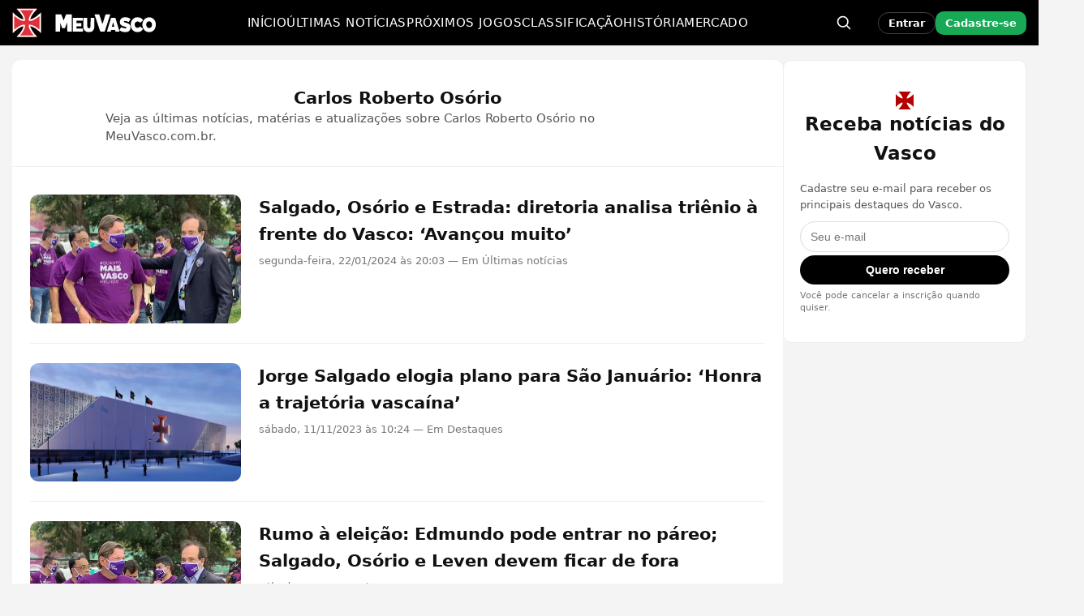

--- FILE ---
content_type: text/html; charset=UTF-8
request_url: https://www.meuvasco.com.br/tag/carlos-roberto-osorio/
body_size: 18391
content:
<!DOCTYPE html><html lang="pt-BR"><head><script data-no-optimize="1">var litespeed_docref=sessionStorage.getItem("litespeed_docref");litespeed_docref&&(Object.defineProperty(document,"referrer",{get:function(){return litespeed_docref}}),sessionStorage.removeItem("litespeed_docref"));</script> <meta charset="UTF-8"><meta name="viewport" content="width=device-width, initial-scale=1"><meta name='robots' content='index, follow, max-image-preview:large, max-snippet:-1, max-video-preview:-1' /><link rel="manifest" href="https://www.meuvasco.com.br/wp-content/uploads/icons/site.webmanifest"><meta name="theme-color" content="#000000"><meta name="apple-mobile-web-app-capable" content="yes"><meta name="apple-mobile-web-app-status-bar-style" content="black"><meta name="mobile-web-app-capable" content="yes"><link rel="apple-touch-startup-image" media="(device-width: 640px) and (device-height: 1136px)" href="https://cdn.meuvasco.com.br/wp-content/uploads/icons/apple-splash-640x1136.png"><link rel="apple-touch-startup-image" media="(device-width: 750px) and (device-height: 1334px)" href="https://cdn.meuvasco.com.br/wp-content/uploads/icons/apple-splash-750x1334.png"><link rel="apple-touch-startup-image" media="(device-width: 828px) and (device-height: 1792px)" href="https://cdn.meuvasco.com.br/wp-content/uploads/icons/apple-splash-828x1792.png"><link rel="apple-touch-startup-image" media="(device-width: 1125px) and (device-height: 2436px)" href="https://cdn.meuvasco.com.br/wp-content/uploads/icons/apple-splash-1125x2436.png"><link rel="apple-touch-startup-image" media="(device-width: 1170px) and (device-height: 2532px)" href="https://cdn.meuvasco.com.br/wp-content/uploads/icons/apple-splash-1170x2532.png"><link rel="apple-touch-startup-image" media="(device-width: 1242px) and (device-height: 2688px)" href="https://cdn.meuvasco.com.br/wp-content/uploads/icons/apple-splash-1242x2688.png"><link rel="apple-touch-startup-image" media="(device-width: 1290px) and (device-height: 2796px)" href="https://cdn.meuvasco.com.br/wp-content/uploads/icons/apple-splash-1290x2796.png"><link rel="apple-touch-startup-image" media="(device-width: 1536px) and (device-height: 2048px)" href="https://cdn.meuvasco.com.br/wp-content/uploads/icons/apple-splash-1536x2048.png"><link rel="apple-touch-startup-image" media="(device-width: 1668px) and (device-height: 2388px)" href="https://cdn.meuvasco.com.br/wp-content/uploads/icons/apple-splash-1668x2388.png"><link rel="apple-touch-startup-image" media="(device-width: 2048px) and (device-height: 2732px)" href="https://cdn.meuvasco.com.br/wp-content/uploads/icons/apple-splash-2048x2732.png"><title>Carlos Roberto Osório - MeuVasco</title><link rel="canonical" href="https://www.meuvasco.com.br/tag/carlos-roberto-osorio/" /><meta property="og:locale" content="pt_BR" /><meta property="og:type" content="article" /><meta property="og:title" content="Arquivo de Carlos Roberto Osório" /><meta property="og:url" content="https://www.meuvasco.com.br/tag/carlos-roberto-osorio/" /><meta property="og:site_name" content="MeuVasco" /><meta property="og:image" content="https://cdn.meuvasco.com.br/wp-content/uploads/2023/08/MeuVasco-1.jpg" /><meta property="og:image:width" content="1200" /><meta property="og:image:height" content="675" /><meta property="og:image:type" content="image/jpeg" /><meta name="twitter:card" content="summary_large_image" /><meta name="twitter:site" content="@MeuVasconews" /> <script type="application/ld+json" class="yoast-schema-graph">{"@context":"https://schema.org","@graph":[{"@type":"CollectionPage","@id":"https://www.meuvasco.com.br/tag/carlos-roberto-osorio/","url":"https://www.meuvasco.com.br/tag/carlos-roberto-osorio/","name":"Carlos Roberto Osório - MeuVasco","isPartOf":{"@id":"https://www.meuvasco.com.br/#website"},"primaryImageOfPage":{"@id":"https://www.meuvasco.com.br/tag/carlos-roberto-osorio/#primaryimage"},"image":{"@id":"https://www.meuvasco.com.br/tag/carlos-roberto-osorio/#primaryimage"},"thumbnailUrl":"https://cdn.meuvasco.com.br/wp-content/uploads/2023/09/salgado-e-osorio.jpeg","breadcrumb":{"@id":"https://www.meuvasco.com.br/tag/carlos-roberto-osorio/#breadcrumb"},"inLanguage":"pt-BR"},{"@type":"ImageObject","inLanguage":"pt-BR","@id":"https://www.meuvasco.com.br/tag/carlos-roberto-osorio/#primaryimage","url":"https://cdn.meuvasco.com.br/wp-content/uploads/2023/09/salgado-e-osorio.jpeg","contentUrl":"https://cdn.meuvasco.com.br/wp-content/uploads/2023/09/salgado-e-osorio.jpeg","width":1280,"height":960,"caption":"Jorge Salgado e Carlos Osório, da Mais Vasco"},{"@type":"BreadcrumbList","@id":"https://www.meuvasco.com.br/tag/carlos-roberto-osorio/#breadcrumb","itemListElement":[{"@type":"ListItem","position":1,"name":"MeuVasco","item":"https://www.meuvasco.com.br/"},{"@type":"ListItem","position":2,"name":"Carlos Roberto Osório"}]},{"@type":"WebSite","@id":"https://www.meuvasco.com.br/#website","url":"https://www.meuvasco.com.br/","name":"MeuVasco","description":"Últimas notícias do Vasco da Gama no MeuVasco. Notícias do Vasco hoje com cobertura completa e atualizada em tempo real.","publisher":{"@id":"https://www.meuvasco.com.br/#organization"},"alternateName":"Meu Vasco","potentialAction":[{"@type":"SearchAction","target":{"@type":"EntryPoint","urlTemplate":"https://www.meuvasco.com.br/?s={search_term_string}"},"query-input":{"@type":"PropertyValueSpecification","valueRequired":true,"valueName":"search_term_string"}}],"inLanguage":"pt-BR"},{"@type":"Organization","@id":"https://www.meuvasco.com.br/#organization","name":"MeuVasco","alternateName":"Meu Vasco","url":"https://www.meuvasco.com.br/","logo":{"@type":"ImageObject","inLanguage":"pt-BR","@id":"https://www.meuvasco.com.br/#/schema/logo/image/","url":"https://www.meuvasco.com.br/wp-content/uploads/2023/08/MeuVasco-1.jpg","contentUrl":"https://www.meuvasco.com.br/wp-content/uploads/2023/08/MeuVasco-1.jpg","width":1200,"height":675,"caption":"MeuVasco"},"image":{"@id":"https://www.meuvasco.com.br/#/schema/logo/image/"},"sameAs":["https://www.facebook.com/MeuVasconews","https://x.com/MeuVasconews","https://www.instagram.com/meuvasconews","https://www.pinterest.com/MeuVasco/","https://t.me/MeuVascoCanal"]}]}</script> <style id='wp-img-auto-sizes-contain-inline-css' type='text/css'>img:is([sizes=auto i],[sizes^="auto," i]){contain-intrinsic-size:3000px 1500px}
/*# sourceURL=wp-img-auto-sizes-contain-inline-css */</style><link data-optimized="2" rel="stylesheet" href="https://cdn.meuvasco.com.br/wp-content/litespeed/css/f812597dc7be41b27476be62519765c1.css?ver=a5c33" /> <script type="litespeed/javascript">window._nslDOMReady=(function(){const executedCallbacks=new Set();return function(callback){if(executedCallbacks.has(callback))return;const wrappedCallback=function(){if(executedCallbacks.has(callback))return;executedCallbacks.add(callback);callback()};if(document.readyState==="complete"||document.readyState==="interactive"){wrappedCallback()}else{document.addEventListener("DOMContentLiteSpeedLoaded",wrappedCallback)}}})()</script><script type="litespeed/javascript" data-src="https://cdn.meuvasco.com.br/wp-includes/js/jquery/jquery.min.js" id="jquery-core-js"></script>  <script type="litespeed/javascript" data-src="https://www.googletagmanager.com/gtag/js?id=G-L8M9278Z5J"></script> <script type="litespeed/javascript">window.dataLayer=window.dataLayer||[];function gtag(){dataLayer.push(arguments)}
gtag('js',new Date());gtag('config','G-L8M9278Z5J')</script> <style>/* === FIX REAL E PRIORITÁRIO DO BREADCRUMB NO MOBILE === */
    @media (max-width: 768px) {

        /* Container geral da single */
        body .mv-single-wrap {
            padding-top: 12px !important;
            padding-bottom: 16px !important;
        }

        /* Header que contém breadcrumb + título */
        body .mv-single-header {
            margin-top: 0 !important;
            padding-top: 6px !important;
            padding-bottom: 6px !important;
        }

        /* Breadcrumb */
        body .mv-single-header .mv-breadcrumbs {
            margin-top: 0 !important;
            margin-bottom: 6px !important;
            font-size: 13px !important;
        }

        /* Remove o último item (título duplicado) */
        body .mv-single-header .mv-breadcrumbs li:last-child {
            display: inline !important;
        }

        /* Distância breadcrumb → título */
        body .mv-single-header h1.mv-single-title,
        body .mv-single-header h1.entry-title {
            margin-top: 6px !important;
        }

        /* Zera visual do separador antigo (texto "›" gerado pelo tema) */
        body .mv-single-header .mv-breadcrumbs li.mv-breadcrumb-sep {
            font-size: 0 !important;
        }

        /* Desenha novos separadores bonitos em TODOS os itens, menos o último */
        body .mv-single-header .mv-breadcrumbs li {
            position: relative;
        }

        body .mv-single-header .mv-breadcrumbs li::after {
            content: "›";
            display: inline-block;
            padding: 0 6px;
            color: #777777;
            font-size: 13px;
        }

        body .mv-single-header .mv-breadcrumbs li:last-child::after {
            content: "";
            padding: 0;
        }
    }


    /* Esconde o link "Deixe um comentário" e o separador no MOBILE */
    @media (max-width: 768px) {
        body .mv-single-header .mv-post-meta .mv-post-comments-link,
        body .mv-single-header .mv-post-meta .mv-post-separator {
            display: none !important;
        }
    }</style><link rel="icon" href="https://cdn.meuvasco.com.br/wp-content/uploads/2023/07/icon-2.png" sizes="32x32" /><link rel="icon" href="https://cdn.meuvasco.com.br/wp-content/uploads/2023/07/icon-2.png" sizes="192x192" /><link rel="apple-touch-icon" href="https://cdn.meuvasco.com.br/wp-content/uploads/2023/07/icon-2.png" /><meta name="msapplication-TileImage" content="https://cdn.meuvasco.com.br/wp-content/uploads/2023/07/icon-2.png" /><style id="mv-ge-hotfix-inline">/* === TABELA: layout fixo e alinhamento === */
.mv-ge-table{border-collapse:separate !important;border-spacing:0 4px !important;table-layout:fixed !important;width:100% !important}
.mv-ge-table thead th,.mv-ge-table tbody td{text-align:center !important;vertical-align:middle !important;padding:6px 8px !important;font-size:13px !important;line-height:1.2 !important}
.mv-ge-table thead th.mv-col-team,.mv-ge-table tbody td.mv-td-team{text-align:left !important;display:flex !important;align-items:center !important;justify-content:flex-start !important;gap:8px !important}
.mv-ge-table thead th.mv-col-team{padding-left:12px !important}
.mv-ge-table thead th{height:38px !important;color:#666 !important;background:transparent !important}
.mv-team-badge{flex:0 0 auto !important;width:22px !important;height:22px !important;display:inline-block !important}
.mv-team-name{flex:1 1 auto !important}
.mv-ge-table thead th.mv-col-stat{white-space:nowrap !important}
/* === JOGOS: 'x' sutil e sem losango === */
.mv-ge-x.pre{position:relative;display:flex;align-items:center;justify-content:center;min-width:48px;font-weight:800;font-size:18px;color:#9ca3af;line-height:1}
.mv-ge-x.pre::before{content:none !important}
@media (max-width:480px){.mv-ge-x.pre{min-width:44px;font-size:16px}}</style><style type="text/css">div.nsl-container[data-align="left"] {
    text-align: left;
}

div.nsl-container[data-align="center"] {
    text-align: center;
}

div.nsl-container[data-align="right"] {
    text-align: right;
}


div.nsl-container div.nsl-container-buttons a[data-plugin="nsl"] {
    text-decoration: none;
    box-shadow: none;
    border: 0;
}

div.nsl-container .nsl-container-buttons {
    display: flex;
    padding: 5px 0;
}

div.nsl-container.nsl-container-block .nsl-container-buttons {
    display: inline-grid;
    grid-template-columns: minmax(145px, auto);
}

div.nsl-container-block-fullwidth .nsl-container-buttons {
    flex-flow: column;
    align-items: center;
}

div.nsl-container-block-fullwidth .nsl-container-buttons a,
div.nsl-container-block .nsl-container-buttons a {
    flex: 1 1 auto;
    display: block;
    margin: 5px 0;
    width: 100%;
}

div.nsl-container-inline {
    margin: -5px;
    text-align: left;
}

div.nsl-container-inline .nsl-container-buttons {
    justify-content: center;
    flex-wrap: wrap;
}

div.nsl-container-inline .nsl-container-buttons a {
    margin: 5px;
    display: inline-block;
}

div.nsl-container-grid .nsl-container-buttons {
    flex-flow: row;
    align-items: center;
    flex-wrap: wrap;
}

div.nsl-container-grid .nsl-container-buttons a {
    flex: 1 1 auto;
    display: block;
    margin: 5px;
    max-width: 280px;
    width: 100%;
}

@media only screen and (min-width: 650px) {
    div.nsl-container-grid .nsl-container-buttons a {
        width: auto;
    }
}

div.nsl-container .nsl-button {
    cursor: pointer;
    vertical-align: top;
    border-radius: 4px;
}

div.nsl-container .nsl-button-default {
    color: #fff;
    display: flex;
}

div.nsl-container .nsl-button-icon {
    display: inline-block;
}

div.nsl-container .nsl-button-svg-container {
    flex: 0 0 auto;
    padding: 8px;
    display: flex;
    align-items: center;
}

div.nsl-container svg {
    height: 24px;
    width: 24px;
    vertical-align: top;
}

div.nsl-container .nsl-button-default div.nsl-button-label-container {
    margin: 0 24px 0 12px;
    padding: 10px 0;
    font-family: Helvetica, Arial, sans-serif;
    font-size: 16px;
    line-height: 20px;
    letter-spacing: .25px;
    overflow: hidden;
    text-align: center;
    text-overflow: clip;
    white-space: nowrap;
    flex: 1 1 auto;
    -webkit-font-smoothing: antialiased;
    -moz-osx-font-smoothing: grayscale;
    text-transform: none;
    display: inline-block;
}

div.nsl-container .nsl-button-google[data-skin="light"] {
    box-shadow: inset 0 0 0 1px #747775;
    color: #1f1f1f;
}

div.nsl-container .nsl-button-google[data-skin="dark"] {
    box-shadow: inset 0 0 0 1px #8E918F;
    color: #E3E3E3;
}

div.nsl-container .nsl-button-google[data-skin="neutral"] {
    color: #1F1F1F;
}

div.nsl-container .nsl-button-google div.nsl-button-label-container {
    font-family: "Roboto Medium", Roboto, Helvetica, Arial, sans-serif;
}

div.nsl-container .nsl-button-apple .nsl-button-svg-container {
    padding: 0 6px;
}

div.nsl-container .nsl-button-apple .nsl-button-svg-container svg {
    height: 40px;
    width: auto;
}

div.nsl-container .nsl-button-apple[data-skin="light"] {
    color: #000;
    box-shadow: 0 0 0 1px #000;
}

div.nsl-container .nsl-button-facebook[data-skin="white"] {
    color: #000;
    box-shadow: inset 0 0 0 1px #000;
}

div.nsl-container .nsl-button-facebook[data-skin="light"] {
    color: #1877F2;
    box-shadow: inset 0 0 0 1px #1877F2;
}

div.nsl-container .nsl-button-spotify[data-skin="white"] {
    color: #191414;
    box-shadow: inset 0 0 0 1px #191414;
}

div.nsl-container .nsl-button-apple div.nsl-button-label-container {
    font-size: 17px;
    font-family: -apple-system, BlinkMacSystemFont, "Segoe UI", Roboto, Helvetica, Arial, sans-serif, "Apple Color Emoji", "Segoe UI Emoji", "Segoe UI Symbol";
}

div.nsl-container .nsl-button-slack div.nsl-button-label-container {
    font-size: 17px;
    font-family: -apple-system, BlinkMacSystemFont, "Segoe UI", Roboto, Helvetica, Arial, sans-serif, "Apple Color Emoji", "Segoe UI Emoji", "Segoe UI Symbol";
}

div.nsl-container .nsl-button-slack[data-skin="light"] {
    color: #000000;
    box-shadow: inset 0 0 0 1px #DDDDDD;
}

div.nsl-container .nsl-button-tiktok[data-skin="light"] {
    color: #161823;
    box-shadow: 0 0 0 1px rgba(22, 24, 35, 0.12);
}


div.nsl-container .nsl-button-kakao {
    color: rgba(0, 0, 0, 0.85);
}

.nsl-clear {
    clear: both;
}

.nsl-container {
    clear: both;
}

.nsl-disabled-provider .nsl-button {
    filter: grayscale(1);
    opacity: 0.8;
}

/*Button align start*/

div.nsl-container-inline[data-align="left"] .nsl-container-buttons {
    justify-content: flex-start;
}

div.nsl-container-inline[data-align="center"] .nsl-container-buttons {
    justify-content: center;
}

div.nsl-container-inline[data-align="right"] .nsl-container-buttons {
    justify-content: flex-end;
}


div.nsl-container-grid[data-align="left"] .nsl-container-buttons {
    justify-content: flex-start;
}

div.nsl-container-grid[data-align="center"] .nsl-container-buttons {
    justify-content: center;
}

div.nsl-container-grid[data-align="right"] .nsl-container-buttons {
    justify-content: flex-end;
}

div.nsl-container-grid[data-align="space-around"] .nsl-container-buttons {
    justify-content: space-around;
}

div.nsl-container-grid[data-align="space-between"] .nsl-container-buttons {
    justify-content: space-between;
}

/* Button align end*/

/* Redirect */

#nsl-redirect-overlay {
    display: flex;
    flex-direction: column;
    justify-content: center;
    align-items: center;
    position: fixed;
    z-index: 1000000;
    left: 0;
    top: 0;
    width: 100%;
    height: 100%;
    backdrop-filter: blur(1px);
    background-color: RGBA(0, 0, 0, .32);;
}

#nsl-redirect-overlay-container {
    display: flex;
    flex-direction: column;
    justify-content: center;
    align-items: center;
    background-color: white;
    padding: 30px;
    border-radius: 10px;
}

#nsl-redirect-overlay-spinner {
    content: '';
    display: block;
    margin: 20px;
    border: 9px solid RGBA(0, 0, 0, .6);
    border-top: 9px solid #fff;
    border-radius: 50%;
    box-shadow: inset 0 0 0 1px RGBA(0, 0, 0, .6), 0 0 0 1px RGBA(0, 0, 0, .6);
    width: 40px;
    height: 40px;
    animation: nsl-loader-spin 2s linear infinite;
}

@keyframes nsl-loader-spin {
    0% {
        transform: rotate(0deg)
    }
    to {
        transform: rotate(360deg)
    }
}

#nsl-redirect-overlay-title {
    font-family: -apple-system, BlinkMacSystemFont, "Segoe UI", Roboto, Oxygen-Sans, Ubuntu, Cantarell, "Helvetica Neue", sans-serif;
    font-size: 18px;
    font-weight: bold;
    color: #3C434A;
}

#nsl-redirect-overlay-text {
    font-family: -apple-system, BlinkMacSystemFont, "Segoe UI", Roboto, Oxygen-Sans, Ubuntu, Cantarell, "Helvetica Neue", sans-serif;
    text-align: center;
    font-size: 14px;
    color: #3C434A;
}

/* Redirect END*/</style><style type="text/css">/* Notice fallback */
#nsl-notices-fallback {
    position: fixed;
    right: 10px;
    top: 10px;
    z-index: 10000;
}

.admin-bar #nsl-notices-fallback {
    top: 42px;
}

#nsl-notices-fallback > div {
    position: relative;
    background: #fff;
    border-left: 4px solid #fff;
    box-shadow: 0 1px 1px 0 rgba(0, 0, 0, .1);
    margin: 5px 15px 2px;
    padding: 1px 20px;
}

#nsl-notices-fallback > div.error {
    display: block;
    border-left-color: #dc3232;
}

#nsl-notices-fallback > div.updated {
    display: block;
    border-left-color: #46b450;
}

#nsl-notices-fallback p {
    margin: .5em 0;
    padding: 2px;
}

#nsl-notices-fallback > div:after {
    position: absolute;
    right: 5px;
    top: 5px;
    content: '\00d7';
    display: block;
    height: 16px;
    width: 16px;
    line-height: 16px;
    text-align: center;
    font-size: 20px;
    cursor: pointer;
}</style><style id='global-styles-inline-css' type='text/css'>:root{--wp--preset--aspect-ratio--square: 1;--wp--preset--aspect-ratio--4-3: 4/3;--wp--preset--aspect-ratio--3-4: 3/4;--wp--preset--aspect-ratio--3-2: 3/2;--wp--preset--aspect-ratio--2-3: 2/3;--wp--preset--aspect-ratio--16-9: 16/9;--wp--preset--aspect-ratio--9-16: 9/16;--wp--preset--color--black: #000000;--wp--preset--color--cyan-bluish-gray: #abb8c3;--wp--preset--color--white: #ffffff;--wp--preset--color--pale-pink: #f78da7;--wp--preset--color--vivid-red: #cf2e2e;--wp--preset--color--luminous-vivid-orange: #ff6900;--wp--preset--color--luminous-vivid-amber: #fcb900;--wp--preset--color--light-green-cyan: #7bdcb5;--wp--preset--color--vivid-green-cyan: #00d084;--wp--preset--color--pale-cyan-blue: #8ed1fc;--wp--preset--color--vivid-cyan-blue: #0693e3;--wp--preset--color--vivid-purple: #9b51e0;--wp--preset--gradient--vivid-cyan-blue-to-vivid-purple: linear-gradient(135deg,rgb(6,147,227) 0%,rgb(155,81,224) 100%);--wp--preset--gradient--light-green-cyan-to-vivid-green-cyan: linear-gradient(135deg,rgb(122,220,180) 0%,rgb(0,208,130) 100%);--wp--preset--gradient--luminous-vivid-amber-to-luminous-vivid-orange: linear-gradient(135deg,rgb(252,185,0) 0%,rgb(255,105,0) 100%);--wp--preset--gradient--luminous-vivid-orange-to-vivid-red: linear-gradient(135deg,rgb(255,105,0) 0%,rgb(207,46,46) 100%);--wp--preset--gradient--very-light-gray-to-cyan-bluish-gray: linear-gradient(135deg,rgb(238,238,238) 0%,rgb(169,184,195) 100%);--wp--preset--gradient--cool-to-warm-spectrum: linear-gradient(135deg,rgb(74,234,220) 0%,rgb(151,120,209) 20%,rgb(207,42,186) 40%,rgb(238,44,130) 60%,rgb(251,105,98) 80%,rgb(254,248,76) 100%);--wp--preset--gradient--blush-light-purple: linear-gradient(135deg,rgb(255,206,236) 0%,rgb(152,150,240) 100%);--wp--preset--gradient--blush-bordeaux: linear-gradient(135deg,rgb(254,205,165) 0%,rgb(254,45,45) 50%,rgb(107,0,62) 100%);--wp--preset--gradient--luminous-dusk: linear-gradient(135deg,rgb(255,203,112) 0%,rgb(199,81,192) 50%,rgb(65,88,208) 100%);--wp--preset--gradient--pale-ocean: linear-gradient(135deg,rgb(255,245,203) 0%,rgb(182,227,212) 50%,rgb(51,167,181) 100%);--wp--preset--gradient--electric-grass: linear-gradient(135deg,rgb(202,248,128) 0%,rgb(113,206,126) 100%);--wp--preset--gradient--midnight: linear-gradient(135deg,rgb(2,3,129) 0%,rgb(40,116,252) 100%);--wp--preset--font-size--small: 13px;--wp--preset--font-size--medium: 20px;--wp--preset--font-size--large: 36px;--wp--preset--font-size--x-large: 42px;--wp--preset--spacing--20: 0.44rem;--wp--preset--spacing--30: 0.67rem;--wp--preset--spacing--40: 1rem;--wp--preset--spacing--50: 1.5rem;--wp--preset--spacing--60: 2.25rem;--wp--preset--spacing--70: 3.38rem;--wp--preset--spacing--80: 5.06rem;--wp--preset--shadow--natural: 6px 6px 9px rgba(0, 0, 0, 0.2);--wp--preset--shadow--deep: 12px 12px 50px rgba(0, 0, 0, 0.4);--wp--preset--shadow--sharp: 6px 6px 0px rgba(0, 0, 0, 0.2);--wp--preset--shadow--outlined: 6px 6px 0px -3px rgb(255, 255, 255), 6px 6px rgb(0, 0, 0);--wp--preset--shadow--crisp: 6px 6px 0px rgb(0, 0, 0);}:where(.is-layout-flex){gap: 0.5em;}:where(.is-layout-grid){gap: 0.5em;}body .is-layout-flex{display: flex;}.is-layout-flex{flex-wrap: wrap;align-items: center;}.is-layout-flex > :is(*, div){margin: 0;}body .is-layout-grid{display: grid;}.is-layout-grid > :is(*, div){margin: 0;}:where(.wp-block-columns.is-layout-flex){gap: 2em;}:where(.wp-block-columns.is-layout-grid){gap: 2em;}:where(.wp-block-post-template.is-layout-flex){gap: 1.25em;}:where(.wp-block-post-template.is-layout-grid){gap: 1.25em;}.has-black-color{color: var(--wp--preset--color--black) !important;}.has-cyan-bluish-gray-color{color: var(--wp--preset--color--cyan-bluish-gray) !important;}.has-white-color{color: var(--wp--preset--color--white) !important;}.has-pale-pink-color{color: var(--wp--preset--color--pale-pink) !important;}.has-vivid-red-color{color: var(--wp--preset--color--vivid-red) !important;}.has-luminous-vivid-orange-color{color: var(--wp--preset--color--luminous-vivid-orange) !important;}.has-luminous-vivid-amber-color{color: var(--wp--preset--color--luminous-vivid-amber) !important;}.has-light-green-cyan-color{color: var(--wp--preset--color--light-green-cyan) !important;}.has-vivid-green-cyan-color{color: var(--wp--preset--color--vivid-green-cyan) !important;}.has-pale-cyan-blue-color{color: var(--wp--preset--color--pale-cyan-blue) !important;}.has-vivid-cyan-blue-color{color: var(--wp--preset--color--vivid-cyan-blue) !important;}.has-vivid-purple-color{color: var(--wp--preset--color--vivid-purple) !important;}.has-black-background-color{background-color: var(--wp--preset--color--black) !important;}.has-cyan-bluish-gray-background-color{background-color: var(--wp--preset--color--cyan-bluish-gray) !important;}.has-white-background-color{background-color: var(--wp--preset--color--white) !important;}.has-pale-pink-background-color{background-color: var(--wp--preset--color--pale-pink) !important;}.has-vivid-red-background-color{background-color: var(--wp--preset--color--vivid-red) !important;}.has-luminous-vivid-orange-background-color{background-color: var(--wp--preset--color--luminous-vivid-orange) !important;}.has-luminous-vivid-amber-background-color{background-color: var(--wp--preset--color--luminous-vivid-amber) !important;}.has-light-green-cyan-background-color{background-color: var(--wp--preset--color--light-green-cyan) !important;}.has-vivid-green-cyan-background-color{background-color: var(--wp--preset--color--vivid-green-cyan) !important;}.has-pale-cyan-blue-background-color{background-color: var(--wp--preset--color--pale-cyan-blue) !important;}.has-vivid-cyan-blue-background-color{background-color: var(--wp--preset--color--vivid-cyan-blue) !important;}.has-vivid-purple-background-color{background-color: var(--wp--preset--color--vivid-purple) !important;}.has-black-border-color{border-color: var(--wp--preset--color--black) !important;}.has-cyan-bluish-gray-border-color{border-color: var(--wp--preset--color--cyan-bluish-gray) !important;}.has-white-border-color{border-color: var(--wp--preset--color--white) !important;}.has-pale-pink-border-color{border-color: var(--wp--preset--color--pale-pink) !important;}.has-vivid-red-border-color{border-color: var(--wp--preset--color--vivid-red) !important;}.has-luminous-vivid-orange-border-color{border-color: var(--wp--preset--color--luminous-vivid-orange) !important;}.has-luminous-vivid-amber-border-color{border-color: var(--wp--preset--color--luminous-vivid-amber) !important;}.has-light-green-cyan-border-color{border-color: var(--wp--preset--color--light-green-cyan) !important;}.has-vivid-green-cyan-border-color{border-color: var(--wp--preset--color--vivid-green-cyan) !important;}.has-pale-cyan-blue-border-color{border-color: var(--wp--preset--color--pale-cyan-blue) !important;}.has-vivid-cyan-blue-border-color{border-color: var(--wp--preset--color--vivid-cyan-blue) !important;}.has-vivid-purple-border-color{border-color: var(--wp--preset--color--vivid-purple) !important;}.has-vivid-cyan-blue-to-vivid-purple-gradient-background{background: var(--wp--preset--gradient--vivid-cyan-blue-to-vivid-purple) !important;}.has-light-green-cyan-to-vivid-green-cyan-gradient-background{background: var(--wp--preset--gradient--light-green-cyan-to-vivid-green-cyan) !important;}.has-luminous-vivid-amber-to-luminous-vivid-orange-gradient-background{background: var(--wp--preset--gradient--luminous-vivid-amber-to-luminous-vivid-orange) !important;}.has-luminous-vivid-orange-to-vivid-red-gradient-background{background: var(--wp--preset--gradient--luminous-vivid-orange-to-vivid-red) !important;}.has-very-light-gray-to-cyan-bluish-gray-gradient-background{background: var(--wp--preset--gradient--very-light-gray-to-cyan-bluish-gray) !important;}.has-cool-to-warm-spectrum-gradient-background{background: var(--wp--preset--gradient--cool-to-warm-spectrum) !important;}.has-blush-light-purple-gradient-background{background: var(--wp--preset--gradient--blush-light-purple) !important;}.has-blush-bordeaux-gradient-background{background: var(--wp--preset--gradient--blush-bordeaux) !important;}.has-luminous-dusk-gradient-background{background: var(--wp--preset--gradient--luminous-dusk) !important;}.has-pale-ocean-gradient-background{background: var(--wp--preset--gradient--pale-ocean) !important;}.has-electric-grass-gradient-background{background: var(--wp--preset--gradient--electric-grass) !important;}.has-midnight-gradient-background{background: var(--wp--preset--gradient--midnight) !important;}.has-small-font-size{font-size: var(--wp--preset--font-size--small) !important;}.has-medium-font-size{font-size: var(--wp--preset--font-size--medium) !important;}.has-large-font-size{font-size: var(--wp--preset--font-size--large) !important;}.has-x-large-font-size{font-size: var(--wp--preset--font-size--x-large) !important;}
/*# sourceURL=global-styles-inline-css */</style></head><body class="archive tag tag-carlos-roberto-osorio tag-547 wp-theme-meuvasco-2025-v116_VASCAINO-AREA_v356-separatorfix mv-has-sticky-footer-ad"> <script type="litespeed/javascript" data-src="https://pagead2.googlesyndication.com/pagead/js/adsbygoogle.js?client=ca-pub-8799724887807428" crossorigin="anonymous"></script><div class="mv-sticky-ad" role="complementary" aria-label="Publicidade fixa">
<button class="mv-sticky-ad-close" type="button" aria-label="Fechar anúncio">×</button><div class="mv-sticky-ad-inner"><div class="mv-sticky-ad-slot"><div class="mv-sticky-size mv-sticky-320">
<ins class="adsbygoogle mv-adsense-sticky"
style="display:inline-block;width:320px;height:100px"
data-ad-client="ca-pub-8799724887807428"
data-ad-slot="1455468653"></ins></div><div class="mv-sticky-size mv-sticky-300">
<ins class="adsbygoogle mv-adsense-sticky"
style="display:inline-block;width:300px;height:50px"
data-ad-client="ca-pub-8799724887807428"
data-ad-slot="5772403090"></ins></div> <script type="litespeed/javascript">(function(){try{var root=document.currentScript&&document.currentScript.parentElement;if(!root){(window.adsbygoogle=window.adsbygoogle||[]).push({});return}
var isWide=window.matchMedia&&window.matchMedia('(min-width: 360px)').matches;var sel=isWide?'.mv-sticky-320 ins.adsbygoogle':'.mv-sticky-300 ins.adsbygoogle';var el=root.querySelector(sel);if(!el){(window.adsbygoogle=window.adsbygoogle||[]).push({});return}
if(!el.getAttribute('data-adsbygoogle-status')){(window.adsbygoogle=window.adsbygoogle||[]).push({})}}catch(e){try{(window.adsbygoogle=window.adsbygoogle||[]).push({})}catch(e2){}}})()</script> </div></div></div><header class="mv-header"><div class="mv-header-inner">
<input type="checkbox" id="mv-menu-toggle" class="mv-menu-toggle-checkbox" />
<label for="mv-menu-toggle" class="mv-menu-toggle" aria-label="Abrir menu">☰</label><div class="mv-logo">
<a href="https://www.meuvasco.com.br/" aria-label="MeuVasco">
<img data-lazyloaded="1" src="[data-uri]" data-src="https://cdn.meuvasco.com.br/wp-content/themes/meuvasco-2025-v116_VASCAINO-AREA_v3.5.6-separatorfix/assets/img/logo-meuvasco.svg" alt="MeuVasco">
</a></div><nav class="mv-main-nav" aria-label="Menu principal"><div class="mv-mobile-search" aria-label="Busca no menu"><form role="search" method="get" class="search-form" action="https://www.meuvasco.com.br/">
<label>
<span class="screen-reader-text">Pesquisar por:</span>
<input type="search" class="search-field" placeholder="Pesquisar &hellip;" value="" name="s" />
</label>
<input type="submit" class="search-submit" value="Pesquisar" /></form></div><ul id="menu-menu-seo" class="mv-header-menu mv-main-nav-list"><li id="menu-item-270462" class="menu-item menu-item-type-custom menu-item-object-custom menu-item-home menu-item-270462"><a href="https://www.meuvasco.com.br/">Início</a></li><li id="menu-item-242466" class="menu-item menu-item-type-custom menu-item-object-custom menu-item-242466"><a href="https://www.meuvasco.com.br/noticias-vasco/">Últimas notícias</a></li><li id="menu-item-242468" class="menu-item menu-item-type-post_type menu-item-object-page menu-item-242468"><a href="https://www.meuvasco.com.br/proximos-jogos-do-vasco/">Próximos Jogos</a></li><li id="menu-item-242467" class="menu-item menu-item-type-post_type menu-item-object-page menu-item-242467"><a href="https://www.meuvasco.com.br/classificacao-vasco/">Classificação</a></li><li id="menu-item-253890" class="menu-item menu-item-type-post_type_archive menu-item-object-mv_historia menu-item-253890"><a href="https://www.meuvasco.com.br/historia-do-vasco/">História</a></li><li id="menu-item-258010" class="menu-item menu-item-type-post_type menu-item-object-page menu-item-258010"><a href="https://www.meuvasco.com.br/mercado-do-vasco/">Mercado</a></li></ul></nav><div class="mv-header-actions"><div class="mv-search-wrap">
<button class="mv-search-toggle" aria-label="Pesquisar" type="button">
<svg class="mv-search-icon" width="18" height="18" viewBox="0 0 24 24" fill="none" xmlns="http://www.w3.org/2000/svg" aria-hidden="true">
<path d="M10.5 18a7.5 7.5 0 1 1 0-15 7.5 7.5 0 0 1 0 15Z" stroke="currentColor" stroke-width="2"/>
<path d="M16.5 16.5 21 21" stroke="currentColor" stroke-width="2" stroke-linecap="round"/>
</svg>
<svg class="mv-search-toggle-x" width="18" height="18" viewBox="0 0 24 24" fill="none" xmlns="http://www.w3.org/2000/svg" aria-hidden="true">
<path d="M6 6l12 12" stroke="currentColor" stroke-width="2" stroke-linecap="round"/>
<path d="M18 6L6 18" stroke="currentColor" stroke-width="2" stroke-linecap="round"/>
</svg>
</button><div class="mv-search-inline" id="mv-search-inline" role="search" aria-label="Busca" aria-hidden="true"><form role="search" method="get" class="search-form" action="https://www.meuvasco.com.br/">
<label>
<span class="screen-reader-text">Pesquisar por:</span>
<input type="search" class="search-field" placeholder="Pesquisar &hellip;" value="" name="s" />
</label>
<input type="submit" class="search-submit" value="Pesquisar" /></form></div></div><div class="mv-user-area">
<a class="mv-user-icon" href="https://www.meuvasco.com.br/area-do-vascaino/" aria-label="Área do Vascaíno">
<svg width="20" height="20" viewBox="0 0 24 24" fill="none" xmlns="http://www.w3.org/2000/svg" aria-hidden="true">
<path d="M20 21a8 8 0 1 0-16 0" stroke="currentColor" stroke-width="2" stroke-linecap="round"/>
<path d="M12 12a4 4 0 1 0-4-4 4 4 0 0 0 4 4Z" stroke="currentColor" stroke-width="2" stroke-linecap="round"/>
</svg>
</a>
<a class="mv-user-login" href="https://www.meuvasco.com.br/area-do-vascaino/#mv-login">Entrar</a>
<a class="mv-user-register" href="https://www.meuvasco.com.br/area-do-vascaino/#mv-register">Cadastre-se</a></div></div></div></header><div class="mv-container"><main class="mv-content"><div class="mv-list-wrapper"><div class="mv-list-header mv-archive-header">
<span class="mv-section-icon" aria-hidden="true"></span><h1 class="mv-archive-title">Carlos Roberto Osório</h1><div class="mv-archive-description"><p>Veja as últimas notícias, matérias e atualizações sobre Carlos Roberto Osório no MeuVasco.com.br.</p></div></div><div class="mv-list"><article class="mv-list-post post-67951 post type-post status-publish format-standard has-post-thumbnail hentry category-noticias-vasco tag-carlos-roberto-osorio tag-jorge-salgado tag-roberto-duque-estrada"><div class="mv-list-thumb">
<a href="https://www.meuvasco.com.br/salgado-osorio-e-estrada-diretoria-analisa-trienio-a-frente-do-vasco-avancou-muito/">
<img data-lazyloaded="1" src="[data-uri]" width="520" height="320" data-src="https://cdn.meuvasco.com.br/wp-content/uploads/2023/09/salgado-e-osorio-520x320.jpeg.webp" class="attachment-mv-thumb size-mv-thumb wp-post-image" alt="Jorge Salgado e Carlos Osório, da Mais Vasco" loading="lazy" decoding="async" />                        </a></div><div class="mv-list-body"><h2 class="mv-list-title"><a href="https://www.meuvasco.com.br/salgado-osorio-e-estrada-diretoria-analisa-trienio-a-frente-do-vasco-avancou-muito/">Salgado, Osório e Estrada: diretoria analisa triênio à frente do Vasco: ‘Avançou muito’</a></h2><div class="mv-list-meta">
segunda-feira, 22/01/2024 às 20:03                             — Em Últimas notícias</div></div></article><article class="mv-list-post post-45576 post type-post status-publish format-standard has-post-thumbnail hentry category-destaques tag-carlos-roberto-osorio tag-jorge-salgado tag-sao-januario"><div class="mv-list-thumb">
<a href="https://www.meuvasco.com.br/jorge-salgado-elogia-plano-para-sao-januario-honra-a-trajetoria-vascaina/">
<img data-lazyloaded="1" src="[data-uri]" width="520" height="292" data-src="https://cdn.meuvasco.com.br/wp-content/uploads/fachada-de-sao-januario-com-cruz-de-malta-iluminada.jpg" class="attachment-mv-thumb size-mv-thumb wp-post-image" alt="Fachada de São Januário com a Cruz de Malta iluminada" loading="lazy" decoding="async" data-srcset="https://cdn.meuvasco.com.br/wp-content/uploads//fachada-de-sao-januario-com-cruz-de-malta-iluminada.jpg 1243w, https://cdn.meuvasco.com.br/wp-content/uploads//fachada-de-sao-januario-com-cruz-de-malta-iluminada-768x432.jpg 768w, https://cdn.meuvasco.com.br/wp-content/uploads//fachada-de-sao-januario-com-cruz-de-malta-iluminada-750x422.jpg 750w, https://cdn.meuvasco.com.br/wp-content/uploads//fachada-de-sao-januario-com-cruz-de-malta-iluminada-1140x641.jpg 1140w" data-sizes="auto, (max-width: 520px) 100vw, 520px" />                        </a></div><div class="mv-list-body"><h2 class="mv-list-title"><a href="https://www.meuvasco.com.br/jorge-salgado-elogia-plano-para-sao-januario-honra-a-trajetoria-vascaina/">Jorge Salgado elogia plano para São Januário: ‘Honra a trajetória vascaína’</a></h2><div class="mv-list-meta">
sábado, 11/11/2023 às 10:24                             — Em Destaques</div></div></article><article class="mv-list-post post-25197 post type-post status-publish format-standard has-post-thumbnail hentry category-destaques tag-carlos-roberto-osorio tag-edmundo tag-eleicao tag-jorge-salgado tag-leven-siano"><div class="mv-list-thumb">
<a href="https://www.meuvasco.com.br/rumo-a-eleicao-edmundo-pode-entrar-no-pareo-salgado-osorio-e-leven-devem-ficar-de-fora/">
<img data-lazyloaded="1" src="[data-uri]" width="520" height="320" data-src="https://cdn.meuvasco.com.br/wp-content/uploads/2023/09/salgado-e-osorio-520x320.jpeg.webp" class="attachment-mv-thumb size-mv-thumb wp-post-image" alt="Jorge Salgado e Carlos Osório, da Mais Vasco" loading="lazy" decoding="async" />                        </a></div><div class="mv-list-body"><h2 class="mv-list-title"><a href="https://www.meuvasco.com.br/rumo-a-eleicao-edmundo-pode-entrar-no-pareo-salgado-osorio-e-leven-devem-ficar-de-fora/">Rumo à eleição: Edmundo pode entrar no páreo; Salgado, Osório e Leven devem ficar de fora</a></h2><div class="mv-list-meta">
sábado, 09/09/2023 às 11:59                             — Em Destaques</div></div></article><article class="mv-list-post post-17619 post type-post status-publish format-standard has-post-thumbnail hentry category-destaques tag-carlos-roberto-osorio tag-maracana"><div class="mv-list-thumb">
<a href="https://www.meuvasco.com.br/maracana-proibe-desenho-coletivo-dos-fas-do-vasco-osorio-desaprova/">
<img data-lazyloaded="1" src="[data-uri]" width="520" height="320" data-src="https://cdn.meuvasco.com.br/wp-content/uploads/2023/08/mosaico-vetado-520x320.jpg.webp" class="attachment-mv-thumb size-mv-thumb wp-post-image" alt="Mosaico torcida do Vasco para o jogo contra o Atlético-MG" loading="lazy" decoding="async" />                        </a></div><div class="mv-list-body"><h2 class="mv-list-title"><a href="https://www.meuvasco.com.br/maracana-proibe-desenho-coletivo-dos-fas-do-vasco-osorio-desaprova/">Maracanã proíbe desenho coletivo dos fãs do Vasco; Osório desaprova</a></h2><div class="mv-list-meta">
domingo, 20/08/2023 às 03:13                             — Em Destaques</div></div></article><article class="mv-list-post post-16386 post type-post status-publish format-standard has-post-thumbnail hentry category-noticias-vasco tag-carlos-roberto-osorio"><div class="mv-list-thumb">
<a href="https://www.meuvasco.com.br/o-vasco-precisa-urgentemente-do-apoio-de-seus-torcedores-declara-osorio-sobre-sao-januario/">
<img data-lazyloaded="1" src="[data-uri]" width="520" height="320" data-src="https://cdn.meuvasco.com.br/wp-content/uploads/2023/08/osorio-basquete-520x320.jpg.webp" class="attachment-mv-thumb size-mv-thumb wp-post-image" alt="Vasco anuncia retorno ao NBB" loading="lazy" decoding="async" />                        </a></div><div class="mv-list-body"><h2 class="mv-list-title"><a href="https://www.meuvasco.com.br/o-vasco-precisa-urgentemente-do-apoio-de-seus-torcedores-declara-osorio-sobre-sao-januario/">‘O Vasco precisa urgentemente do apoio de seus torcedores’, declara Osório sobre São Januário</a></h2><div class="mv-list-meta">
quinta-feira, 17/08/2023 às 19:40                             — Em Últimas notícias</div></div></article><article class="mv-list-post post-16199 post type-post status-publish format-standard has-post-thumbnail hentry category-noticias-vasco tag-carlos-roberto-osorio tag-maracana"><div class="mv-list-thumb">
<a href="https://www.meuvasco.com.br/osorio-denuncia-separacao-no-maracana-e-torcidas-do-vasco-criticam-medida/">
<img data-lazyloaded="1" src="[data-uri]" width="520" height="320" data-src="https://cdn.meuvasco.com.br/wp-content/uploads/2023/08/carlos-roberto-osorio-520x320.jpg.webp" class="attachment-mv-thumb size-mv-thumb wp-post-image" alt="Carlos Roberto Osório" loading="lazy" decoding="async" />                        </a></div><div class="mv-list-body"><h2 class="mv-list-title"><a href="https://www.meuvasco.com.br/osorio-denuncia-separacao-no-maracana-e-torcidas-do-vasco-criticam-medida/">Osório denuncia &#8216;separação&#8217; no Maracanã e torcidas do Vasco criticam medida</a></h2><div class="mv-list-meta">
quinta-feira, 17/08/2023 às 14:56                             — Em Últimas notícias</div></div></article></div></div></main><aside class="mv-sidebar"><div class="widget mv-widget"><p><div class="mv-sidebar-newsletter"><h2 class="mv-newsletter-title"><span class="mv-section-icon icon-cruz-de-malta" aria-hidden="true"></span> Receba notícias do Vasco</h2><p class="mv-sidebar-newsletter-text">
Cadastre seu e-mail para receber os principais destaques do Vasco.</p><form class="mv-newsletter-form" action="https://meuvasco.us21.list-manage.com/subscribe/post?u=bdbdba4d11651ece3e8a0ff45&#038;id=91ae17df92&#038;f_id=00c79ae6f0" method="post" target="_blank" novalidate>
<label class="screen-reader-text" for="mv-newsletter-email">Seu e-mail</label>
<input type="email" name="EMAIL" id="mv-newsletter-email" class="mv-newsletter-input" placeholder="Seu e-mail" required>
<button type="submit" class="mv-newsletter-button">
Quero receber            </button><div aria-hidden="true" style="position: absolute; left: -5000px;">
<input type="text" name="b_bdbdba4d11651ece3e8a0ff45_91ae17df92" tabindex="-1" value=""></div></form><p class="mv-newsletter-legal">
Você pode cancelar a inscrição quando quiser.</p></div></p></div></aside></div><footer class="mv-footer"><div class="mv-footer-inner">
&copy; 2026 MeuVasco.com.br - Todos os direitos reservados.<ul id="menu-footer" class="mv-footer-nav"><li id="menu-item-69629" class="menu-item menu-item-type-post_type menu-item-object-page menu-item-69629"><a href="https://www.meuvasco.com.br/contato/">Contato</a></li><li id="menu-item-11912" class="menu-item menu-item-type-post_type menu-item-object-page menu-item-11912"><a href="https://www.meuvasco.com.br/quem-somos/">Quem somos</a></li><li id="menu-item-272987" class="menu-item menu-item-type-post_type menu-item-object-page menu-item-272987"><a href="https://www.meuvasco.com.br/anuncie/">Anuncie</a></li><li id="menu-item-272990" class="menu-item menu-item-type-post_type menu-item-object-page menu-item-272990"><a href="https://www.meuvasco.com.br/parceria/">Parceria</a></li><li id="menu-item-272989" class="menu-item menu-item-type-post_type menu-item-object-page menu-item-272989"><a href="https://www.meuvasco.com.br/politica-de-privacidade/">Política de Privacidade</a></li><li id="menu-item-272988" class="menu-item menu-item-type-post_type menu-item-object-page menu-item-272988"><a href="https://www.meuvasco.com.br/termos-de-uso/">Termos de Uso</a></li><li id="menu-item-139278" class="menu-item menu-item-type-custom menu-item-object-custom menu-item-139278"><a href="https://www.jogosplay.com/">Jogos online</a></li></ul></div></footer><div id="mv-lightbox" class="mv-lightbox" aria-hidden="true">
<button class="mv-lightbox-close" aria-label="Fechar imagem">&times;</button>
<button class="mv-lightbox-prev" aria-label="Imagem anterior">&#8249;</button>
<img class="mv-lightbox-img" src="" alt=""><div class="mv-lightbox-actions" aria-label="Ações">
<a class="mv-lightbox-pin" href="#" target="_blank" rel="noopener noreferrer" aria-label="Salvar no Pinterest">
Salvar no Pinterest
</a></div>
<button class="mv-lightbox-next" aria-label="Próxima imagem">&#8250;</button></div> <script type="litespeed/javascript">(function(){function ready(fn){if(document.readyState!=="loading"){fn()}else{document.addEventListener("DOMContentLiteSpeedLoaded",fn)}}
ready(function(){var toggles=document.querySelectorAll('.mv-search-toggle');var bar=document.getElementById('mv-search-inline')||document.querySelector('.mv-search-inline');if(!toggles.length||!bar)return;function openSearch(){document.body.classList.add('mv-search-open');bar.classList.add('is-open');toggles.forEach(function(t){t.setAttribute('aria-expanded','true')});var input=bar.querySelector('input[type="search"], input[type="text"]');if(input){setTimeout(function(){input.focus()},50)}}
function closeSearch(){document.body.classList.remove('mv-search-open');bar.classList.remove('is-open');toggles.forEach(function(t){t.setAttribute('aria-expanded','false')})}
function isOpen(){return bar.classList.contains('is-open')}
function onToggleClick(e){e.preventDefault();e.stopPropagation();if(isOpen()){closeSearch()}else{openSearch()}}
toggles.forEach(function(btn){btn.addEventListener('click',onToggleClick)});var iconSubmit=bar.querySelector('.mv-search-inline-icon-btn');if(iconSubmit){iconSubmit.addEventListener('click',function(){var form=bar.querySelector('form');if(form)form.submit();})}
document.addEventListener('keydown',function(e){if(e.key==='Escape'&&isOpen()){closeSearch()}});document.addEventListener('click',function(e){if(!isOpen())return;for(var i=0;i<toggles.length;i++){if(toggles[i].contains(e.target))return}
if(bar.contains(e.target))return;closeSearch()})})})()</script> <script type="speculationrules">{"prefetch":[{"source":"document","where":{"and":[{"href_matches":"/*"},{"not":{"href_matches":["/wp-*.php","/wp-admin/*","/wp-content/uploads/*","/wp-content/*","/wp-content/plugins/*","/wp-content/themes/meuvasco-2025-v116_VASCAINO-AREA_v3.5.6-separatorfix/*","/*\\?(.+)"]}},{"not":{"selector_matches":"a[rel~=\"nofollow\"]"}},{"not":{"selector_matches":".no-prefetch, .no-prefetch a"}}]},"eagerness":"conservative"}]}</script> <script id="wp-i18n-js-after" type="litespeed/javascript">wp.i18n.setLocaleData({'text direction\u0004ltr':['ltr']})</script> <script id="contact-form-7-js-translations" type="litespeed/javascript">(function(domain,translations){var localeData=translations.locale_data[domain]||translations.locale_data.messages;localeData[""].domain=domain;wp.i18n.setLocaleData(localeData,domain)})("contact-form-7",{"translation-revision-date":"2025-05-19 13:41:20+0000","generator":"GlotPress\/4.0.3","domain":"messages","locale_data":{"messages":{"":{"domain":"messages","plural-forms":"nplurals=2; plural=n > 1;","lang":"pt_BR"},"Error:":["Erro:"]}},"comment":{"reference":"includes\/js\/index.js"}})</script> <script id="contact-form-7-js-before" type="litespeed/javascript">var wpcf7={"api":{"root":"https:\/\/www.meuvasco.com.br\/wp-json\/","namespace":"contact-form-7\/v1"},"cached":1}</script> <script id="mv-ge-live-fetch-js-extra" type="litespeed/javascript">var MVGeLiveCfg={"rest":"https://www.meuvasco.com.br/wp-json/meuvasco/v1/live","league":"71","season":"2026","ts":"1768607755"}</script> <script id="mv-ge-liveflow-js-extra" type="litespeed/javascript">var MVTR_DATA={"endpoint":"https://www.meuvasco.com.br/wp-json/mv-ge/v1/live","interval_live":"25000","interval_idle":"90000"}</script> <script type="litespeed/javascript">(function(undefined){let scriptOptions={"_localizedStrings":{"redirect_overlay_title":"Hold On","redirect_overlay_text":"You are being redirected to another page,<br>it may take a few seconds.","webview_notification_text":"The selected provider doesn't support embedded browsers!"},"_targetWindow":"prefer-popup","_redirectOverlay":"overlay-with-spinner-and-message","_unsupportedWebviewBehavior":""};window._nslHasOpenedPopup=!1;window._nslWebViewNoticeElement=null;window.NSLPopup=function(url,title,w,h){if(typeof BroadcastChannel==="function"){const _nslLoginBroadCastChannel=new BroadcastChannel('nsl_login_broadcast_channel');_nslLoginBroadCastChannel.onmessage=(event)=>{if(window?._nslHasOpenedPopup&&event.data?.action==='redirect'){window._nslHasOpenedPopup=!1;const url=event.data?.href;_nslLoginBroadCastChannel.close();if(typeof window.nslRedirect==='function'){window.nslRedirect(url)}else{window.opener.location=url}}}}
const userAgent=navigator.userAgent,mobile=function(){return/\b(iPhone|iP[ao]d)/.test(userAgent)||/\b(iP[ao]d)/.test(userAgent)||/Android/i.test(userAgent)||/Mobile/i.test(userAgent)},screenX=window.screenX!==undefined?window.screenX:window.screenLeft,screenY=window.screenY!==undefined?window.screenY:window.screenTop,outerWidth=window.outerWidth!==undefined?window.outerWidth:document.documentElement.clientWidth,outerHeight=window.outerHeight!==undefined?window.outerHeight:document.documentElement.clientHeight-22,targetWidth=mobile()?null:w,targetHeight=mobile()?null:h,left=parseInt(screenX+(outerWidth-targetWidth)/2,10),right=parseInt(screenY+(outerHeight-targetHeight)/2.5,10),features=[];if(targetWidth!==null){features.push('width='+targetWidth)}
if(targetHeight!==null){features.push('height='+targetHeight)}
features.push('left='+left);features.push('top='+right);features.push('scrollbars=1');const newWindow=window.open(url,title,features.join(','));if(window.focus){newWindow.focus()}
window._nslHasOpenedPopup=!0;return newWindow};let isWebView=null;function checkWebView(){if(isWebView===null){function _detectOS(ua){if(/Android/.test(ua)){return"Android"}else if(/iPhone|iPad|iPod/.test(ua)){return"iOS"}else if(/Windows/.test(ua)){return"Windows"}else if(/Mac OS X/.test(ua)){return"Mac"}else if(/CrOS/.test(ua)){return"Chrome OS"}else if(/Firefox/.test(ua)){return"Firefox OS"}
return""}
function _detectBrowser(ua){let android=/Android/.test(ua);if(/Opera Mini/.test(ua)||/ OPR/.test(ua)||/ OPT/.test(ua)){return"Opera"}else if(/CriOS/.test(ua)){return"Chrome for iOS"}else if(/Edge/.test(ua)){return"Edge"}else if(android&&/Silk\//.test(ua)){return"Silk"}else if(/Chrome/.test(ua)){return"Chrome"}else if(/Firefox/.test(ua)){return"Firefox"}else if(android){return"AOSP"}else if(/MSIE|Trident/.test(ua)){return"IE"}else if(/Safari\//.test(ua)){return"Safari"}else if(/AppleWebKit/.test(ua)){return"WebKit"}
return""}
function _detectBrowserVersion(ua,browser){if(browser==="Opera"){return/Opera Mini/.test(ua)?_getVersion(ua,"Opera Mini/"):/ OPR/.test(ua)?_getVersion(ua," OPR/"):_getVersion(ua," OPT/")}else if(browser==="Chrome for iOS"){return _getVersion(ua,"CriOS/")}else if(browser==="Edge"){return _getVersion(ua,"Edge/")}else if(browser==="Chrome"){return _getVersion(ua,"Chrome/")}else if(browser==="Firefox"){return _getVersion(ua,"Firefox/")}else if(browser==="Silk"){return _getVersion(ua,"Silk/")}else if(browser==="AOSP"){return _getVersion(ua,"Version/")}else if(browser==="IE"){return/IEMobile/.test(ua)?_getVersion(ua,"IEMobile/"):/MSIE/.test(ua)?_getVersion(ua,"MSIE "):_getVersion(ua,"rv:")}else if(browser==="Safari"){return _getVersion(ua,"Version/")}else if(browser==="WebKit"){return _getVersion(ua,"WebKit/")}
return"0.0.0"}
function _getVersion(ua,token){try{return _normalizeSemverString(ua.split(token)[1].trim().split(/[^\w\.]/)[0])}catch(o_O){}
return"0.0.0"}
function _normalizeSemverString(version){const ary=version.split(/[\._]/);return(parseInt(ary[0],10)||0)+"."+(parseInt(ary[1],10)||0)+"."+(parseInt(ary[2],10)||0)}
function _isWebView(ua,os,browser,version,options){switch(os+browser){case "iOSSafari":return!1;case "iOSWebKit":return _isWebView_iOS(options);case "AndroidAOSP":return!1;case "AndroidChrome":return parseFloat(version)>=42?/; wv/.test(ua):/\d{2}\.0\.0/.test(version)?!0:_isWebView_Android(options)}
return!1}
function _isWebView_iOS(options){const document=(window.document||{});if("WEB_VIEW" in options){return options.WEB_VIEW}
return!("fullscreenEnabled" in document||"webkitFullscreenEnabled" in document||!1)}
function _isWebView_Android(options){if("WEB_VIEW" in options){return options.WEB_VIEW}
return!("requestFileSystem" in window||"webkitRequestFileSystem" in window||!1)}
const options={},nav=window.navigator||{},ua=nav.userAgent||"",os=_detectOS(ua),browser=_detectBrowser(ua),browserVersion=_detectBrowserVersion(ua,browser);isWebView=_isWebView(ua,os,browser,browserVersion,options)}
return isWebView}
function isAllowedWebViewForUserAgent(provider){const facebookAllowedWebViews=['Instagram','FBAV','FBAN'];let whitelist=[];if(provider&&provider==='facebook'){whitelist=facebookAllowedWebViews}
const nav=window.navigator||{},ua=nav.userAgent||"";if(whitelist.length&&ua.match(new RegExp(whitelist.join('|')))){return!0}
return!1}
function disableButtonInWebView(providerButtonElement){if(providerButtonElement){providerButtonElement.classList.add('nsl-disabled-provider');providerButtonElement.setAttribute('href','#');providerButtonElement.addEventListener('pointerdown',(e)=>{if(!window._nslWebViewNoticeElement){window._nslWebViewNoticeElement=document.createElement('div');window._nslWebViewNoticeElement.id="nsl-notices-fallback";window._nslWebViewNoticeElement.addEventListener('pointerdown',function(e){this.parentNode.removeChild(this);window._nslWebViewNoticeElement=null});const webviewNoticeHTML='<div class="error"><p>'+scriptOptions._localizedStrings.webview_notification_text+'</p></div>';window._nslWebViewNoticeElement.insertAdjacentHTML("afterbegin",webviewNoticeHTML);document.body.appendChild(window._nslWebViewNoticeElement)}})}}
window._nslDOMReady(function(){window.nslRedirect=function(url){if(scriptOptions._redirectOverlay){const overlay=document.createElement('div');overlay.id="nsl-redirect-overlay";let overlayHTML='';const overlayContainer="<div id='nsl-redirect-overlay-container'>",overlayContainerClose="</div>",overlaySpinner="<div id='nsl-redirect-overlay-spinner'></div>",overlayTitle="<p id='nsl-redirect-overlay-title'>"+scriptOptions._localizedStrings.redirect_overlay_title+"</p>",overlayText="<p id='nsl-redirect-overlay-text'>"+scriptOptions._localizedStrings.redirect_overlay_text+"</p>";switch(scriptOptions._redirectOverlay){case "overlay-only":break;case "overlay-with-spinner":overlayHTML=overlayContainer+overlaySpinner+overlayContainerClose;break;default:overlayHTML=overlayContainer+overlaySpinner+overlayTitle+overlayText+overlayContainerClose;break}
overlay.insertAdjacentHTML("afterbegin",overlayHTML);document.body.appendChild(overlay)}
window.location=url};let targetWindow=scriptOptions._targetWindow||'prefer-popup',lastPopup=!1;document.addEventListener('click',function(e){if(e.target){const buttonLinkElement=e.target.closest('a[data-plugin="nsl"][data-action="connect"]')||e.target.closest('a[data-plugin="nsl"][data-action="link"]');if(buttonLinkElement){if(lastPopup&&!lastPopup.closed){e.preventDefault();lastPopup.focus()}else{let href=buttonLinkElement.href,success=!1;if(href.indexOf('?')!==-1){href+='&'}else{href+='?'}
const redirectTo=buttonLinkElement.dataset.redirect;if(redirectTo==='current'){href+='redirect='+encodeURIComponent(window.location.href)+'&'}else if(redirectTo&&redirectTo!==''){href+='redirect='+encodeURIComponent(redirectTo)+'&'}
if(targetWindow!=='prefer-same-window'&&checkWebView()){targetWindow='prefer-same-window'}
if(targetWindow==='prefer-popup'){lastPopup=NSLPopup(href+'display=popup','nsl-social-connect',buttonLinkElement.dataset.popupwidth,buttonLinkElement.dataset.popupheight);if(lastPopup){success=!0;e.preventDefault()}}else if(targetWindow==='prefer-new-tab'){const newTab=window.open(href+'display=popup','_blank');if(newTab){if(window.focus){newTab.focus()}
success=!0;window._nslHasOpenedPopup=!0;e.preventDefault()}}
if(!success){window.location=href;e.preventDefault()}}}}});let buttonCountChanged=!1;const googleLoginButtons=document.querySelectorAll(' a[data-plugin="nsl"][data-provider="google"]');if(googleLoginButtons.length&&checkWebView()){googleLoginButtons.forEach(function(googleLoginButton){if(scriptOptions._unsupportedWebviewBehavior==='disable-button'){disableButtonInWebView(googleLoginButton)}else{googleLoginButton.remove();buttonCountChanged=!0}})}
const facebookLoginButtons=document.querySelectorAll(' a[data-plugin="nsl"][data-provider="facebook"]');if(facebookLoginButtons.length&&checkWebView()&&/Android/.test(window.navigator.userAgent)&&!isAllowedWebViewForUserAgent('facebook')){facebookLoginButtons.forEach(function(facebookLoginButton){if(scriptOptions._unsupportedWebviewBehavior==='disable-button'){disableButtonInWebView(facebookLoginButton)}else{facebookLoginButton.remove();buttonCountChanged=!0}})}
const separators=document.querySelectorAll('div.nsl-separator');if(buttonCountChanged&&separators.length){separators.forEach(function(separator){const separatorParentNode=separator.parentNode;if(separatorParentNode){const separatorButtonContainer=separatorParentNode.querySelector('div.nsl-container-buttons');if(separatorButtonContainer&&!separatorButtonContainer.hasChildNodes()){separator.remove()}}})}})})()</script> <script type="litespeed/javascript">(function(){try{if(localStorage.getItem('mvStickyFooterAdClosed')==='1'){document.body.classList.add('mv-sticky-footer-ad-closed');var box0=document.querySelector('.mv-sticky-ad');if(box0)box0.style.display='none'}
document.addEventListener('click',function(e){var btn=e.target&&e.target.closest?e.target.closest('.mv-sticky-ad-close'):null;if(!btn)return;e.preventDefault();var box=btn.closest?btn.closest('.mv-sticky-ad'):null;if(box)box.style.display='none';document.body.classList.add('mv-sticky-footer-ad-closed');localStorage.setItem('mvStickyFooterAdClosed','1')});function mvPushAdsWithin(root){try{var ins=(root||document).querySelectorAll('ins.adsbygoogle');if(!ins||!ins.length)return;window.adsbygoogle=window.adsbygoogle||[];ins.forEach(function(el){if(el.getAttribute('data-adsbygoogle-status'))return;try{window.adsbygoogle.push({})}catch(err){}})}catch(err){}}
if(document.readyState==='loading'){document.addEventListener('DOMContentLiteSpeedLoaded',function(){mvPushAdsWithin(document)})}else{mvPushAdsWithin(document)}}catch(err){}})()</script> <script data-no-optimize="1">window.lazyLoadOptions=Object.assign({},{threshold:300},window.lazyLoadOptions||{});!function(t,e){"object"==typeof exports&&"undefined"!=typeof module?module.exports=e():"function"==typeof define&&define.amd?define(e):(t="undefined"!=typeof globalThis?globalThis:t||self).LazyLoad=e()}(this,function(){"use strict";function e(){return(e=Object.assign||function(t){for(var e=1;e<arguments.length;e++){var n,a=arguments[e];for(n in a)Object.prototype.hasOwnProperty.call(a,n)&&(t[n]=a[n])}return t}).apply(this,arguments)}function o(t){return e({},at,t)}function l(t,e){return t.getAttribute(gt+e)}function c(t){return l(t,vt)}function s(t,e){return function(t,e,n){e=gt+e;null!==n?t.setAttribute(e,n):t.removeAttribute(e)}(t,vt,e)}function i(t){return s(t,null),0}function r(t){return null===c(t)}function u(t){return c(t)===_t}function d(t,e,n,a){t&&(void 0===a?void 0===n?t(e):t(e,n):t(e,n,a))}function f(t,e){et?t.classList.add(e):t.className+=(t.className?" ":"")+e}function _(t,e){et?t.classList.remove(e):t.className=t.className.replace(new RegExp("(^|\\s+)"+e+"(\\s+|$)")," ").replace(/^\s+/,"").replace(/\s+$/,"")}function g(t){return t.llTempImage}function v(t,e){!e||(e=e._observer)&&e.unobserve(t)}function b(t,e){t&&(t.loadingCount+=e)}function p(t,e){t&&(t.toLoadCount=e)}function n(t){for(var e,n=[],a=0;e=t.children[a];a+=1)"SOURCE"===e.tagName&&n.push(e);return n}function h(t,e){(t=t.parentNode)&&"PICTURE"===t.tagName&&n(t).forEach(e)}function a(t,e){n(t).forEach(e)}function m(t){return!!t[lt]}function E(t){return t[lt]}function I(t){return delete t[lt]}function y(e,t){var n;m(e)||(n={},t.forEach(function(t){n[t]=e.getAttribute(t)}),e[lt]=n)}function L(a,t){var o;m(a)&&(o=E(a),t.forEach(function(t){var e,n;e=a,(t=o[n=t])?e.setAttribute(n,t):e.removeAttribute(n)}))}function k(t,e,n){f(t,e.class_loading),s(t,st),n&&(b(n,1),d(e.callback_loading,t,n))}function A(t,e,n){n&&t.setAttribute(e,n)}function O(t,e){A(t,rt,l(t,e.data_sizes)),A(t,it,l(t,e.data_srcset)),A(t,ot,l(t,e.data_src))}function w(t,e,n){var a=l(t,e.data_bg_multi),o=l(t,e.data_bg_multi_hidpi);(a=nt&&o?o:a)&&(t.style.backgroundImage=a,n=n,f(t=t,(e=e).class_applied),s(t,dt),n&&(e.unobserve_completed&&v(t,e),d(e.callback_applied,t,n)))}function x(t,e){!e||0<e.loadingCount||0<e.toLoadCount||d(t.callback_finish,e)}function M(t,e,n){t.addEventListener(e,n),t.llEvLisnrs[e]=n}function N(t){return!!t.llEvLisnrs}function z(t){if(N(t)){var e,n,a=t.llEvLisnrs;for(e in a){var o=a[e];n=e,o=o,t.removeEventListener(n,o)}delete t.llEvLisnrs}}function C(t,e,n){var a;delete t.llTempImage,b(n,-1),(a=n)&&--a.toLoadCount,_(t,e.class_loading),e.unobserve_completed&&v(t,n)}function R(i,r,c){var l=g(i)||i;N(l)||function(t,e,n){N(t)||(t.llEvLisnrs={});var a="VIDEO"===t.tagName?"loadeddata":"load";M(t,a,e),M(t,"error",n)}(l,function(t){var e,n,a,o;n=r,a=c,o=u(e=i),C(e,n,a),f(e,n.class_loaded),s(e,ut),d(n.callback_loaded,e,a),o||x(n,a),z(l)},function(t){var e,n,a,o;n=r,a=c,o=u(e=i),C(e,n,a),f(e,n.class_error),s(e,ft),d(n.callback_error,e,a),o||x(n,a),z(l)})}function T(t,e,n){var a,o,i,r,c;t.llTempImage=document.createElement("IMG"),R(t,e,n),m(c=t)||(c[lt]={backgroundImage:c.style.backgroundImage}),i=n,r=l(a=t,(o=e).data_bg),c=l(a,o.data_bg_hidpi),(r=nt&&c?c:r)&&(a.style.backgroundImage='url("'.concat(r,'")'),g(a).setAttribute(ot,r),k(a,o,i)),w(t,e,n)}function G(t,e,n){var a;R(t,e,n),a=e,e=n,(t=Et[(n=t).tagName])&&(t(n,a),k(n,a,e))}function D(t,e,n){var a;a=t,(-1<It.indexOf(a.tagName)?G:T)(t,e,n)}function S(t,e,n){var a;t.setAttribute("loading","lazy"),R(t,e,n),a=e,(e=Et[(n=t).tagName])&&e(n,a),s(t,_t)}function V(t){t.removeAttribute(ot),t.removeAttribute(it),t.removeAttribute(rt)}function j(t){h(t,function(t){L(t,mt)}),L(t,mt)}function F(t){var e;(e=yt[t.tagName])?e(t):m(e=t)&&(t=E(e),e.style.backgroundImage=t.backgroundImage)}function P(t,e){var n;F(t),n=e,r(e=t)||u(e)||(_(e,n.class_entered),_(e,n.class_exited),_(e,n.class_applied),_(e,n.class_loading),_(e,n.class_loaded),_(e,n.class_error)),i(t),I(t)}function U(t,e,n,a){var o;n.cancel_on_exit&&(c(t)!==st||"IMG"===t.tagName&&(z(t),h(o=t,function(t){V(t)}),V(o),j(t),_(t,n.class_loading),b(a,-1),i(t),d(n.callback_cancel,t,e,a)))}function $(t,e,n,a){var o,i,r=(i=t,0<=bt.indexOf(c(i)));s(t,"entered"),f(t,n.class_entered),_(t,n.class_exited),o=t,i=a,n.unobserve_entered&&v(o,i),d(n.callback_enter,t,e,a),r||D(t,n,a)}function q(t){return t.use_native&&"loading"in HTMLImageElement.prototype}function H(t,o,i){t.forEach(function(t){return(a=t).isIntersecting||0<a.intersectionRatio?$(t.target,t,o,i):(e=t.target,n=t,a=o,t=i,void(r(e)||(f(e,a.class_exited),U(e,n,a,t),d(a.callback_exit,e,n,t))));var e,n,a})}function B(e,n){var t;tt&&!q(e)&&(n._observer=new IntersectionObserver(function(t){H(t,e,n)},{root:(t=e).container===document?null:t.container,rootMargin:t.thresholds||t.threshold+"px"}))}function J(t){return Array.prototype.slice.call(t)}function K(t){return t.container.querySelectorAll(t.elements_selector)}function Q(t){return c(t)===ft}function W(t,e){return e=t||K(e),J(e).filter(r)}function X(e,t){var n;(n=K(e),J(n).filter(Q)).forEach(function(t){_(t,e.class_error),i(t)}),t.update()}function t(t,e){var n,a,t=o(t);this._settings=t,this.loadingCount=0,B(t,this),n=t,a=this,Y&&window.addEventListener("online",function(){X(n,a)}),this.update(e)}var Y="undefined"!=typeof window,Z=Y&&!("onscroll"in window)||"undefined"!=typeof navigator&&/(gle|ing|ro)bot|crawl|spider/i.test(navigator.userAgent),tt=Y&&"IntersectionObserver"in window,et=Y&&"classList"in document.createElement("p"),nt=Y&&1<window.devicePixelRatio,at={elements_selector:".lazy",container:Z||Y?document:null,threshold:300,thresholds:null,data_src:"src",data_srcset:"srcset",data_sizes:"sizes",data_bg:"bg",data_bg_hidpi:"bg-hidpi",data_bg_multi:"bg-multi",data_bg_multi_hidpi:"bg-multi-hidpi",data_poster:"poster",class_applied:"applied",class_loading:"litespeed-loading",class_loaded:"litespeed-loaded",class_error:"error",class_entered:"entered",class_exited:"exited",unobserve_completed:!0,unobserve_entered:!1,cancel_on_exit:!0,callback_enter:null,callback_exit:null,callback_applied:null,callback_loading:null,callback_loaded:null,callback_error:null,callback_finish:null,callback_cancel:null,use_native:!1},ot="src",it="srcset",rt="sizes",ct="poster",lt="llOriginalAttrs",st="loading",ut="loaded",dt="applied",ft="error",_t="native",gt="data-",vt="ll-status",bt=[st,ut,dt,ft],pt=[ot],ht=[ot,ct],mt=[ot,it,rt],Et={IMG:function(t,e){h(t,function(t){y(t,mt),O(t,e)}),y(t,mt),O(t,e)},IFRAME:function(t,e){y(t,pt),A(t,ot,l(t,e.data_src))},VIDEO:function(t,e){a(t,function(t){y(t,pt),A(t,ot,l(t,e.data_src))}),y(t,ht),A(t,ct,l(t,e.data_poster)),A(t,ot,l(t,e.data_src)),t.load()}},It=["IMG","IFRAME","VIDEO"],yt={IMG:j,IFRAME:function(t){L(t,pt)},VIDEO:function(t){a(t,function(t){L(t,pt)}),L(t,ht),t.load()}},Lt=["IMG","IFRAME","VIDEO"];return t.prototype={update:function(t){var e,n,a,o=this._settings,i=W(t,o);{if(p(this,i.length),!Z&&tt)return q(o)?(e=o,n=this,i.forEach(function(t){-1!==Lt.indexOf(t.tagName)&&S(t,e,n)}),void p(n,0)):(t=this._observer,o=i,t.disconnect(),a=t,void o.forEach(function(t){a.observe(t)}));this.loadAll(i)}},destroy:function(){this._observer&&this._observer.disconnect(),K(this._settings).forEach(function(t){I(t)}),delete this._observer,delete this._settings,delete this.loadingCount,delete this.toLoadCount},loadAll:function(t){var e=this,n=this._settings;W(t,n).forEach(function(t){v(t,e),D(t,n,e)})},restoreAll:function(){var e=this._settings;K(e).forEach(function(t){P(t,e)})}},t.load=function(t,e){e=o(e);D(t,e)},t.resetStatus=function(t){i(t)},t}),function(t,e){"use strict";function n(){e.body.classList.add("litespeed_lazyloaded")}function a(){console.log("[LiteSpeed] Start Lazy Load"),o=new LazyLoad(Object.assign({},t.lazyLoadOptions||{},{elements_selector:"[data-lazyloaded]",callback_finish:n})),i=function(){o.update()},t.MutationObserver&&new MutationObserver(i).observe(e.documentElement,{childList:!0,subtree:!0,attributes:!0})}var o,i;t.addEventListener?t.addEventListener("load",a,!1):t.attachEvent("onload",a)}(window,document);</script><script data-no-optimize="1">window.litespeed_ui_events=window.litespeed_ui_events||["mouseover","click","keydown","wheel","touchmove","touchstart"];var urlCreator=window.URL||window.webkitURL;function litespeed_load_delayed_js_force(){console.log("[LiteSpeed] Start Load JS Delayed"),litespeed_ui_events.forEach(e=>{window.removeEventListener(e,litespeed_load_delayed_js_force,{passive:!0})}),document.querySelectorAll("iframe[data-litespeed-src]").forEach(e=>{e.setAttribute("src",e.getAttribute("data-litespeed-src"))}),"loading"==document.readyState?window.addEventListener("DOMContentLoaded",litespeed_load_delayed_js):litespeed_load_delayed_js()}litespeed_ui_events.forEach(e=>{window.addEventListener(e,litespeed_load_delayed_js_force,{passive:!0})});async function litespeed_load_delayed_js(){let t=[];for(var d in document.querySelectorAll('script[type="litespeed/javascript"]').forEach(e=>{t.push(e)}),t)await new Promise(e=>litespeed_load_one(t[d],e));document.dispatchEvent(new Event("DOMContentLiteSpeedLoaded")),window.dispatchEvent(new Event("DOMContentLiteSpeedLoaded"))}function litespeed_load_one(t,e){console.log("[LiteSpeed] Load ",t);var d=document.createElement("script");d.addEventListener("load",e),d.addEventListener("error",e),t.getAttributeNames().forEach(e=>{"type"!=e&&d.setAttribute("data-src"==e?"src":e,t.getAttribute(e))});let a=!(d.type="text/javascript");!d.src&&t.textContent&&(d.src=litespeed_inline2src(t.textContent),a=!0),t.after(d),t.remove(),a&&e()}function litespeed_inline2src(t){try{var d=urlCreator.createObjectURL(new Blob([t.replace(/^(?:<!--)?(.*?)(?:-->)?$/gm,"$1")],{type:"text/javascript"}))}catch(e){d="data:text/javascript;base64,"+btoa(t.replace(/^(?:<!--)?(.*?)(?:-->)?$/gm,"$1"))}return d}</script><script data-no-optimize="1">var litespeed_vary=document.cookie.replace(/(?:(?:^|.*;\s*)_lscache_vary\s*\=\s*([^;]*).*$)|^.*$/,"");litespeed_vary||fetch("/wp-content/plugins/litespeed-cache/guest.vary.php",{method:"POST",cache:"no-cache",redirect:"follow"}).then(e=>e.json()).then(e=>{console.log(e),e.hasOwnProperty("reload")&&"yes"==e.reload&&(sessionStorage.setItem("litespeed_docref",document.referrer),window.location.reload(!0))});</script><script data-optimized="1" type="litespeed/javascript" data-src="https://cdn.meuvasco.com.br/wp-content/litespeed/js/b3df36ad763c1fdfa1742e3b484ebb7d.js?ver=a5c33"></script><script defer src="https://static.cloudflareinsights.com/beacon.min.js/vcd15cbe7772f49c399c6a5babf22c1241717689176015" integrity="sha512-ZpsOmlRQV6y907TI0dKBHq9Md29nnaEIPlkf84rnaERnq6zvWvPUqr2ft8M1aS28oN72PdrCzSjY4U6VaAw1EQ==" data-cf-beacon='{"version":"2024.11.0","token":"36a29115b52d4ad3af3653430fce57fc","r":1,"server_timing":{"name":{"cfCacheStatus":true,"cfEdge":true,"cfExtPri":true,"cfL4":true,"cfOrigin":true,"cfSpeedBrain":true},"location_startswith":null}}' crossorigin="anonymous"></script>
</body></html>
<!-- Page optimized by LiteSpeed Cache @2026-01-16 20:55:55 -->

<!-- Page cached by LiteSpeed Cache 7.7 on 2026-01-16 20:55:55 -->
<!-- Guest Mode -->
<!-- QUIC.cloud UCSS in queue -->

--- FILE ---
content_type: image/svg+xml
request_url: https://cdn.meuvasco.com.br/wp-content/themes/meuvasco-2025-v116_VASCAINO-AREA_v3.5.6-separatorfix/assets/img/logo-meuvasco.svg
body_size: 6603
content:
<?xml version="1.0" encoding="UTF-8"?>
<svg version="1.1" xmlns="http://www.w3.org/2000/svg" width="750" height="150">
<path d="M0 0 C34.65 0 69.3 0 105 0 C101.55672627 4.82058322 99.04834972 8.04579795 95 12 C89.98204546 17.13046473 85.73534285 22.61292608 81.75 28.5625 C81.33790283 29.17528809 80.92580566 29.78807617 80.5012207 30.41943359 C76.32804762 36.77605685 73.06066403 43.23791305 70.75 50.5 C70.24726563 52.06234375 70.24726563 52.06234375 69.734375 53.65625 C69.37085937 54.81640625 69.37085937 54.81640625 69 56 C87.43089634 50.53619603 101.95036511 40.9829059 115.94140625 27.75 C118 26 118 26 121 25 C121.69937532 23.68352881 122.36729133 22.34977849 123 21 C123.99 20.505 123.99 20.505 125 20 C125 54.65 125 89.3 125 125 C117.29230769 118.39340659 117.29230769 118.39340659 114.5859375 115.52734375 C110.88881278 111.78187043 106.88660781 108.64035388 102.625 105.5625 C101.84987061 105.00264404 101.07474121 104.44278809 100.27612305 103.8659668 C90.67954716 97.12806939 80.35032329 91.98847682 69 89 C73.8302354 102.94221792 79.98110578 114.75205284 89.08203125 126.40625 C90.68136183 128.56909217 91.90977798 130.55421093 93 133 C93.66 133 94.32 133 95 133 C96.62109375 134.609375 96.62109375 134.609375 98.4375 136.75 C99.03433594 137.44609375 99.63117188 138.1421875 100.24609375 138.859375 C101.88667532 140.86168836 103.44684965 142.92913287 105 145 C70.35 145 35.7 145 0 145 C1.98 142.69 3.96 140.38 6 138 C6.67546875 137.19691406 7.3509375 136.39382812 8.046875 135.56640625 C8.60890625 134.90511719 9.1709375 134.24382812 9.75 133.5625 C10.32234375 132.88316406 10.8946875 132.20382813 11.484375 131.50390625 C13 130 13 130 15 130 C15.268125 129.443125 15.53625 128.88625 15.8125 128.3125 C17.10899496 125.78774666 18.42476323 123.36285516 20 121 C20.66 121 21.32 121 22 121 C22.26039062 120.29101562 22.52078125 119.58203125 22.7890625 118.8515625 C24.07629399 115.82033995 25.64594672 113.17621733 27.375 110.375 C30.69855601 104.7734233 33.02498214 99.19051295 35 93 C35.495 91.515 35.495 91.515 36 90 C22.89411009 91.87226999 11.39601312 99.13564064 1.2578125 107.3125 C-1 109 -1 109 -3 109 C-3 109.66 -3 110.32 -3 111 C-7.47058824 115 -7.47058824 115 -10 115 C-10 115.66 -10 116.32 -10 117 C-11.47075728 118.27465631 -12.94688798 119.54463004 -14.46875 120.7578125 C-16.09939922 122.03676899 -16.09939922 122.03676899 -17.8125 123.8125 C-18.4003125 124.4003125 -18.4003125 124.4003125 -19 125 C-19.33 125 -19.66 125 -20 125 C-20 90.35 -20 55.7 -20 20 C-16.55824169 21.14725277 -15.70880725 22.25284652 -13.4375 25 C-11.07789673 27.94959179 -11.07789673 27.94959179 -8 30 C-8 30.66 -8 31.32 -8 32 C-7.45730469 32.23589844 -6.91460937 32.47179688 -6.35546875 32.71484375 C-3.3687791 34.34439747 -0.94622814 36.40763152 1.6875 38.5625 C11.6973447 46.46477995 23.13463895 53.57051544 36 55 C31.61220037 36.48766443 19.27513981 21.11406454 6.41015625 7.5859375 C4.15301539 5.16417535 2.06807244 2.58509055 0 0 Z " fill="#DE313C" transform="translate(23,3)"/>
<path d="M0 0 C34.65 0 69.3 0 105 0 C101.55672627 4.82058322 99.04834972 8.04579795 95 12 C89.98204546 17.13046473 85.73534285 22.61292608 81.75 28.5625 C81.33790283 29.17528809 80.92580566 29.78807617 80.5012207 30.41943359 C76.32804762 36.77605685 73.06066403 43.23791305 70.75 50.5 C70.24726563 52.06234375 70.24726563 52.06234375 69.734375 53.65625 C69.37085937 54.81640625 69.37085937 54.81640625 69 56 C87.43089634 50.53619603 101.95036511 40.9829059 115.94140625 27.75 C118 26 118 26 121 25 C121.69937532 23.68352881 122.36729133 22.34977849 123 21 C123.99 20.505 123.99 20.505 125 20 C125 54.65 125 89.3 125 125 C117.29230769 118.39340659 117.29230769 118.39340659 114.5859375 115.52734375 C110.88881278 111.78187043 106.88660781 108.64035388 102.625 105.5625 C101.84987061 105.00264404 101.07474121 104.44278809 100.27612305 103.8659668 C90.67954716 97.12806939 80.35032329 91.98847682 69 89 C73.8302354 102.94221792 79.98110578 114.75205284 89.08203125 126.40625 C90.68136183 128.56909217 91.90977798 130.55421093 93 133 C93.66 133 94.32 133 95 133 C96.62109375 134.609375 96.62109375 134.609375 98.4375 136.75 C99.03433594 137.44609375 99.63117188 138.1421875 100.24609375 138.859375 C101.88667532 140.86168836 103.44684965 142.92913287 105 145 C70.35 145 35.7 145 0 145 C1.98 142.69 3.96 140.38 6 138 C6.67546875 137.19691406 7.3509375 136.39382812 8.046875 135.56640625 C8.60890625 134.90511719 9.1709375 134.24382812 9.75 133.5625 C10.32234375 132.88316406 10.8946875 132.20382813 11.484375 131.50390625 C13 130 13 130 15 130 C15.268125 129.443125 15.53625 128.88625 15.8125 128.3125 C17.10899496 125.78774666 18.42476323 123.36285516 20 121 C20.66 121 21.32 121 22 121 C22.26039062 120.29101562 22.52078125 119.58203125 22.7890625 118.8515625 C24.07629399 115.82033995 25.64594672 113.17621733 27.375 110.375 C30.69855601 104.7734233 33.02498214 99.19051295 35 93 C35.495 91.515 35.495 91.515 36 90 C22.89411009 91.87226999 11.39601312 99.13564064 1.2578125 107.3125 C-1 109 -1 109 -3 109 C-3 109.66 -3 110.32 -3 111 C-7.47058824 115 -7.47058824 115 -10 115 C-10 115.66 -10 116.32 -10 117 C-11.47075728 118.27465631 -12.94688798 119.54463004 -14.46875 120.7578125 C-16.09939922 122.03676899 -16.09939922 122.03676899 -17.8125 123.8125 C-18.4003125 124.4003125 -18.4003125 124.4003125 -19 125 C-19.33 125 -19.66 125 -20 125 C-20 90.35 -20 55.7 -20 20 C-16.55824169 21.14725277 -15.70880725 22.25284652 -13.4375 25 C-11.07789673 27.94959179 -11.07789673 27.94959179 -8 30 C-8 30.66 -8 31.32 -8 32 C-7.45730469 32.23589844 -6.91460937 32.47179688 -6.35546875 32.71484375 C-3.3687791 34.34439747 -0.94622814 36.40763152 1.6875 38.5625 C11.6973447 46.46477995 23.13463895 53.57051544 36 55 C31.61220037 36.48766443 19.27513981 21.11406454 6.41015625 7.5859375 C4.15301539 5.16417535 2.06807244 2.58509055 0 0 Z M18 7 C19.81895704 10.63791409 21.55853151 12.95926536 24.1875 16 C34.24613675 28.14140423 44.33933569 44.59313781 43 61 C41 63 41 63 37.78515625 63.21875 C21.97590332 62.30510896 8.93568769 53.60572001 -3.18359375 44.17578125 C-6.3910997 41.69786056 -9.70180008 39.35585709 -13 37 C-13 60.43 -13 83.86 -13 108 C-7.40080059 103.80919363 -7.40080059 103.80919363 -1.859375 99.54296875 C4.83366571 94.47273816 11.61179556 90.44534752 19.25 86.9375 C20.06500977 86.55553467 20.88001953 86.17356934 21.71972656 85.7800293 C28.11063971 82.96805329 35.1550755 80.7183585 42 83 C44.08375432 89.25126296 42.84710281 94.59303271 40.5 100.5625 C40.23082764 101.25649902 39.96165527 101.95049805 39.68432617 102.66552734 C34.92752184 114.51770687 28.17544294 124.50288616 20.125 134.33203125 C17.89616373 136.56189823 17.89616373 136.56189823 18 138 C41.1 138 64.2 138 88 138 C83.80624563 132.37349563 83.80624563 132.37349563 79.375 126.9375 C76.83789848 123.79950601 74.91041223 120.53136806 73 117 C72.5978125 116.3090625 72.195625 115.618125 71.78125 114.90625 C66.52635496 105.80630982 60.97191609 94.79488109 62 84 C64 82 64 82 66.109375 81.84765625 C83.82247118 83.28881052 98.79962447 92.47328756 112.203125 103.625 C114.25464389 105.28431293 114.25464389 105.28431293 118 107 C118 84.23 118 61.46 118 38 C114.64788287 40.01127028 112.36345099 41.41946092 109.625 43.9375 C106.28567846 46.87029544 102.9136085 48.89824728 99 51 C96.50151223 52.48768032 94.013498 53.99181164 91.52734375 55.5 C82.44352532 60.76121611 73.5127099 64.22384248 63 62 C59.98291589 51.18878194 66.6195719 39.19312348 71.82226562 29.95214844 C76.6538089 21.94364512 82.3939887 14.47468173 88 7 C64.9 7 41.8 7 18 7 Z " fill="#FEFCFC" transform="translate(23,3)"/>
<path d="M0 0 C9.57 0 19.14 0 29 0 C32.15432149 7.57037157 35.1657576 15.01426726 37.8125 22.75 C38.27946289 24.09964844 38.27946289 24.09964844 38.75585938 25.4765625 C39.50728076 27.64990436 40.25530647 29.82434575 41 32 C45.48424041 21.39304672 49.73566006 10.69698833 54 0 C63.57 0 73.14 0 83 0 C83 29.37 83 58.74 83 89 C75.41 89 67.82 89 60 89 C59.67 73.49 59.34 57.98 59 42 C55.37 51.57 51.74 61.14 48 71 C43.38 71 38.76 71 34 71 C30.7 62.09 27.4 53.18 24 44 C23.67 58.85 23.34 73.7 23 89 C15.41 89 7.82 89 0 89 C0 59.63 0 30.26 0 0 Z " fill="#FFFFFF" transform="translate(223,32)"/>
<path d="M0 0 C7.92 0 15.84 0 24 0 C25.63720126 4.88843583 27.27340075 9.77718592 28.90722656 14.66674805 C29.46135636 16.32416117 30.01602816 17.9813932 30.57128906 19.63842773 C33.83858496 29.39018542 37.04215884 39.14897835 40 49 C41.75348643 46.36977035 42.57162495 44.59951957 43.49633789 41.65209961 C43.91170555 40.34075294 43.91170555 40.34075294 44.33546448 39.00291443 C44.62823776 38.0622261 44.92101105 37.12153778 45.22265625 36.15234375 C45.52819931 35.18470596 45.83374237 34.21706818 46.14854431 33.22010803 C47.12435809 30.12729989 48.09373031 27.03252109 49.0625 23.9375 C50.03590465 20.83925641 51.01065306 17.74144519 51.98716736 14.6441803 C52.5946612 12.71614636 53.20015384 10.78748055 53.80348206 8.85813904 C54.07724167 7.98706009 54.35100128 7.11598114 54.63305664 6.21850586 C54.87351212 5.45034042 55.11396759 4.68217499 55.36170959 3.89073181 C56 2 56 2 57 0 C64.92 0 72.84 0 81 0 C74.41741413 20.45801736 67.74580536 40.88554756 60.96603394 61.27914429 C60.19558245 63.59734737 59.42615656 65.91589156 58.65774536 68.23477173 C57.57309208 71.50650845 56.4844279 74.77688182 55.39453125 78.046875 C55.06588074 79.03997177 54.73723022 80.03306854 54.39862061 81.05625916 C53.94570648 82.41044701 53.94570648 82.41044701 53.48364258 83.79199219 C53.22005447 84.58418152 52.95646637 85.37637085 52.68489075 86.19256592 C52 88 52 88 51 89 C49.43827255 89.08685603 47.87270656 89.10702219 46.30859375 89.09765625 C45.36435547 89.09443359 44.42011719 89.09121094 43.44726562 89.08789062 C42.45404297 89.07951172 41.46082031 89.07113281 40.4375 89.0625 C39.44041016 89.05798828 38.44332031 89.05347656 37.41601562 89.04882812 C34.94394862 89.03700005 32.47201335 89.01967958 30 89 C26.10746961 79.84985918 23.05071339 70.42564945 19.921875 60.99609375 C19.34488488 59.2639294 18.7676717 57.53183934 18.19024658 55.79981995 C16.98825065 52.19227692 15.78825775 48.58407627 14.58984375 44.9753418 C13.05058459 40.34045687 11.50730737 35.7069222 9.96268845 31.07382107 C8.77423251 27.50818222 7.58733652 23.94202578 6.40097809 20.37568855 C5.83196352 18.66545665 5.26258228 16.95534669 4.69283295 15.24535942 C3.9014548 12.86906975 3.11205055 10.49213397 2.32324219 8.11499023 C2.08640717 7.40493835 1.84957214 6.69488647 1.6055603 5.96331787 C0 1.11448628 0 1.11448628 0 0 Z " fill="#FFFFFF" transform="translate(423,32)"/>
<path d="M0 0 C8.43964176 5.71806347 13.86031278 13.98944586 16 24 C17.16185521 37.28361079 16.43304946 49.52721645 7.69140625 60.21875 C0.54540216 67.74433398 -7.0413258 71.05839479 -17.375 71.4375 C-26.73363586 71.17541452 -34.43616515 68.52895502 -41.21875 61.96875 C-49.3278312 53.0060813 -52.70005683 42.89955989 -52.28125 30.7890625 C-51.14442566 19.51555445 -47.4696352 11.02521275 -39.25 3.1875 C-28.21924303 -5.74512806 -12.36584353 -7.47899815 0 0 Z M-28 20 C-31.60979837 24.30776543 -33.2782018 29.39316372 -33 35 C-31.84632878 40.10641358 -29.66409355 44.22487331 -26 48 C-21.75084172 50.55487365 -17.8357824 50.54597543 -13 50 C-8.39666452 48.15866581 -6.46147235 45.21966689 -4 41 C-2.20530889 35.61592666 -2.50319846 30.65600512 -4.125 25.25 C-6.60788094 20.9463397 -9.49671359 18.2516432 -14 16 C-19.74313087 15.43694795 -23.62151019 16.31685349 -28 20 Z " fill="#FFFFFF" transform="translate(721,52)"/>
<path d="M0 0 C2.475 2.475 2.475 2.475 5 5 C2.36 9.62 -0.28 14.24 -3 19 C-8 18 -8 18 -10.625 16.5 C-15.25416853 14.44259176 -19.93683122 13.83308235 -25 14 C-25.99 14.66 -26.98 15.32 -28 16 C-27.84135567 17.96650283 -27.84135567 17.96650283 -27 20 C-25.04885888 21.10347351 -25.04885888 21.10347351 -22.58984375 21.7109375 C-21.22762695 22.12472656 -21.22762695 22.12472656 -19.83789062 22.546875 C-17.93164201 23.0911507 -16.02539205 23.63542167 -14.11914062 24.1796875 C-6.60269522 26.46155989 -0.56296607 29.25451691 3.97265625 35.8828125 C5.19592094 39.59446735 5.49518969 43.00475421 5.4375 46.875 C5.42992676 47.58245361 5.42235352 48.28990723 5.41455078 49.01879883 C5.17851143 56.49194256 3.36825633 60.46258251 -1.625 65.8125 C-9.8278403 71.83741496 -20.24780305 71.89744144 -30 71 C-37.89747064 69.39285608 -44.43313208 66.63543618 -51 62 C-50.0936096 60.07845236 -49.17443196 58.16293346 -48.25 56.25 C-47.73953125 55.18265625 -47.2290625 54.1153125 -46.703125 53.015625 C-45.07514361 50.13305245 -43.45155092 48.19573691 -41 46 C-39.845 46.61875 -38.69 47.2375 -37.5 47.875 C-31.15095346 51.03272685 -25.14586739 52.56046019 -18 52 C-17.01 51.34 -16.02 50.68 -15 50 C-15.15864433 48.03349717 -15.15864433 48.03349717 -16 46 C-17.95114112 44.89652649 -17.95114112 44.89652649 -20.41015625 44.2890625 C-21.31830078 44.01320312 -22.22644531 43.73734375 -23.16210938 43.453125 C-25.06835799 42.9088493 -26.97460795 42.36457833 -28.88085938 41.8203125 C-36.24207196 39.5855663 -42.40925562 36.67718557 -46.9375 30.25 C-49.3513534 22.86644843 -49.56609592 16.33170263 -47 9 C-43.21047737 2.09765521 -38.96676459 -1.68064498 -31.5 -3.875 C-21.04924745 -6.14127224 -9.47850725 -5.24015035 0 0 Z " fill="#FFFFFF" transform="translate(602,52)"/>
<path d="M0 0 C6.27 0 12.54 0 19 0 C19.01458252 1.36205566 19.02916504 2.72411133 19.04418945 4.12744141 C19.10227305 9.19313473 19.17950591 14.25838825 19.26245117 19.32373047 C19.2956531 21.51376188 19.3236997 23.70387789 19.34643555 25.89404297 C19.38006809 29.0469153 19.43238948 32.19901573 19.48828125 35.3515625 C19.49467117 36.32678864 19.5010611 37.30201477 19.50764465 38.30679321 C19.62112733 43.58415637 19.98583741 47.46466693 23 52 C25.80915474 53.40457737 27.88810534 53.24895157 31 53 C34.1359157 51.22015595 34.84102736 50.47691793 36 47 C36.11425138 45.45102275 36.17617915 43.89788234 36.20532227 42.3449707 C36.22526749 41.40422195 36.24521271 40.46347321 36.26576233 39.49421692 C36.28247482 38.48163315 36.29918732 37.46904938 36.31640625 36.42578125 C36.33718735 35.38681198 36.35796844 34.34784271 36.37937927 33.27738953 C36.44480656 29.95582747 36.50372821 26.63418584 36.5625 23.3125 C36.60569169 21.0618407 36.64930619 18.81118948 36.69335938 16.56054688 C36.80048103 11.04044631 36.90176789 5.52026563 37 0 C43.27 0 49.54 0 56 0 C56.04965307 6.81354729 56.08583928 13.62698787 56.10986328 20.44067383 C56.11988476 22.75579667 56.13350557 25.07090698 56.15087891 27.38598633 C56.17529702 30.72480374 56.18652195 34.06345294 56.1953125 37.40234375 C56.20563507 38.42770737 56.21595764 39.45307098 56.22659302 40.50950623 C56.22819072 50.87799575 54.80414405 58.91297438 48 67 C39.87279253 73.743853 30.1045815 73.82529566 20 73 C12.22796065 71.37353349 7.44443086 67.48471052 3 61 C-0.6558521 54.020646 -0.1349057 46.14631609 -0.09765625 38.4765625 C-0.0962413 37.37524994 -0.09482635 36.27393738 -0.09336853 35.13925171 C-0.08778752 31.63447308 -0.07523846 28.1297592 -0.0625 24.625 C-0.05748255 22.24349051 -0.05292007 19.86198001 -0.04882812 17.48046875 C-0.0378243 11.65362103 -0.0205727 5.82682148 0 0 Z " fill="#FFFFFF" transform="translate(366,50)"/>
<path d="M0 0 C17.16 0 34.32 0 52 0 C52 4.95 52 9.9 52 15 C41.11 15 30.22 15 19 15 C19 18.96 19 22.92 19 27 C27.25 27 35.5 27 44 27 C44 32.61 44 38.22 44 44 C35.75 44 27.5 44 19 44 C19 47.63 19 51.26 19 55 C30.22 55 41.44 55 53 55 C53 60.28 53 65.56 53 71 C35.51 71 18.02 71 0 71 C0 47.57 0 24.14 0 0 Z " fill="#FFFFFF" transform="translate(311,50)"/>
<path d="M0 0 C4.92942394 3.12745526 10.33144744 6.73652983 12.22265625 12.41015625 C9.9621592 14.44370776 7.69066179 16.46176713 5.41015625 18.47265625 C4.76755859 19.05337891 4.12496094 19.63410156 3.46289062 20.23242188 C2.52993164 21.04936523 2.52993164 21.04936523 1.578125 21.8828125 C1.00731201 22.39078369 0.43649902 22.89875488 -0.15161133 23.42211914 C-0.68810303 23.74817139 -1.22459473 24.07422363 -1.77734375 24.41015625 C-2.76734375 24.08015625 -3.75734375 23.75015625 -4.77734375 23.41015625 C-4.77734375 22.75015625 -4.77734375 22.09015625 -4.77734375 21.41015625 C-13.00362617 18.009134 -13.00362617 18.009134 -21.68359375 19.09375 C-26.09049028 21.34388149 -28.0932318 23.63850572 -29.77734375 28.41015625 C-31.3553761 34.38413588 -30.4616429 38.95990626 -27.77734375 44.41015625 C-24.06565204 48.82249279 -24.06565204 48.82249279 -18.82421875 50.6484375 C-13.27029572 50.827901 -10.17340038 50.14680439 -5.77734375 46.41015625 C-5.28234375 45.42015625 -5.28234375 45.42015625 -4.77734375 44.41015625 C-0.36948617 45.2858618 2.52975808 47.72212112 5.97265625 50.47265625 C6.57464844 50.94509766 7.17664063 51.41753906 7.796875 51.90429688 C9.27675568 53.06706026 10.75033721 54.23783285 12.22265625 55.41015625 C10.08444726 61.90397615 5.0891487 66.16682499 -0.75 69.5546875 C-9.8025621 73.5935229 -20.12647467 73.60434957 -29.4296875 70.44921875 C-37.94667485 66.67963699 -44.51863238 59.88528343 -48.08984375 51.34765625 C-52.1362908 40.1653586 -51.82927041 28.58735773 -47.77734375 17.41015625 C-43.56417902 8.97070166 -36.43520172 1.6176696 -27.58984375 -1.9296875 C-18.77018757 -3.9998568 -8.25101106 -3.94859706 0 0 Z " fill="#FFFFFF" transform="translate(659.77734375,50.58984375)"/>
<path d="M0 0 C7.26 0 14.52 0 22 0 C24.73951346 9.10915981 27.47787386 18.21866402 30.21417999 27.3287878 C31.48466901 31.55852256 32.7556719 35.78810151 34.02783203 40.01733398 C35.254478 44.09532437 36.47979651 48.17371141 37.70417786 52.25238228 C38.17259516 53.81191914 38.64149855 55.37131008 39.11088562 56.93055534 C39.76594906 59.10688893 40.41931482 61.28372516 41.07226562 63.46069336 C41.44532837 64.70201523 41.81839111 65.9433371 42.20275879 67.22227478 C43 70 43 70 43 71 C36.4 71 29.8 71 23 71 C21 66 21 66 21 62 C14.07 62 7.14 62 0 62 C-0.33 64.31 -0.66 66.62 -1 69 C-1.33 69.66 -1.66 70.32 -2 71 C-8.27 71 -14.54 71 -21 71 C-18.87771009 62.20555937 -16.43105376 53.56706645 -13.76953125 44.921875 C-13.36998742 43.61631299 -12.97071586 42.31066763 -12.57170105 41.00494385 C-11.53379417 37.61108715 -10.49225709 34.21835578 -9.44989014 30.8258667 C-8.38166266 27.34683914 -7.31696862 23.86673063 -6.25195312 20.38671875 C-4.17137351 13.59009922 -2.0866198 6.79476801 0 0 Z M10 24 C9.1606242 27.10256512 8.3295495 30.20729444 7.5 33.3125 C7.26152344 34.19357422 7.02304687 35.07464844 6.77734375 35.98242188 C6.55175781 36.82998047 6.32617188 37.67753906 6.09375 38.55078125 C5.88427734 39.33106689 5.67480469 40.11135254 5.45898438 40.9152832 C4.89249166 43.13253096 4.89249166 43.13253096 5 46 C8.63 46 12.26 46 16 46 C15.36684209 40.87475334 14.31839344 36.03469229 12.9375 31.0625 C12.6580957 30.03672852 12.6580957 30.03672852 12.37304688 28.99023438 C11.91910943 27.32579707 11.46009084 25.66274688 11 24 C10.67 24 10.34 24 10 24 Z " fill="#FFFFFF" transform="translate(508,50)"/>
</svg>
